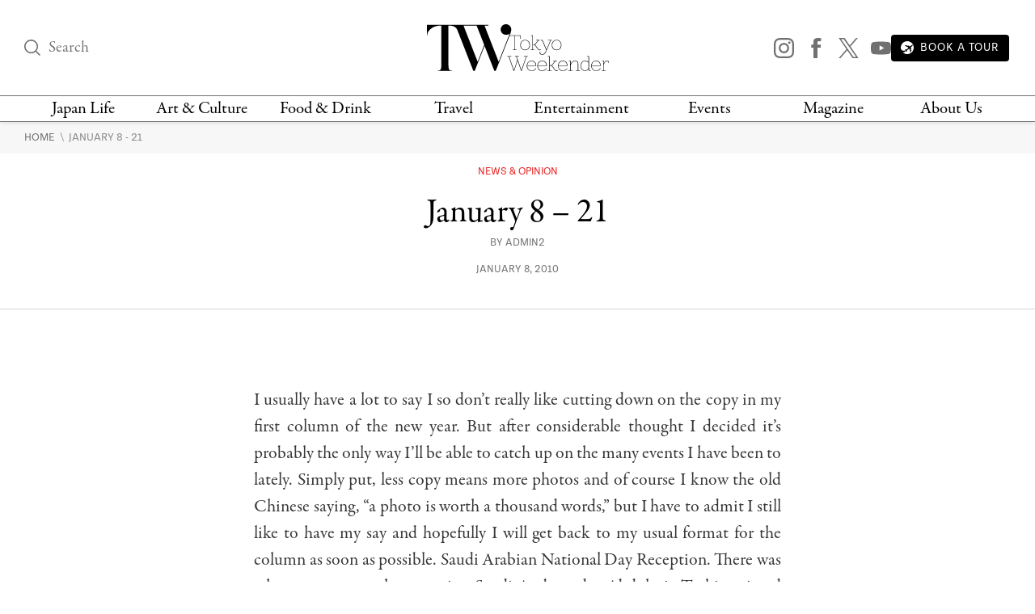

--- FILE ---
content_type: text/html; charset=UTF-8
request_url: https://www.tokyoweekender.com/japan-life/news-and-opinion/january-8-21/
body_size: 25254
content:

<!DOCTYPE html>
<html lang="en"
    <head>
        
        
    <link rel="preload" href="https://www.tokyoweekender.com/wp-content/themes/tw2023/assets/fonts/garamond-premier-pro-regular.woff2" as="font" type="font/woff2" crossorigin="anonymous">
    <link rel="preload" href="https://www.tokyoweekender.com/wp-content/themes/tw2023/assets/fonts/garamond-premier-pro-italic.woff2" as="font" type="font/woff2" crossorigin="anonymous">
    <link rel="preload" href="https://www.tokyoweekender.com/wp-content/themes/tw2023/assets/fonts/tenon-regular.woff2" as="font" type="font/woff2" crossorigin="anonymous">
    <link rel="preload" href="https://www.tokyoweekender.com/wp-content/themes/tw2023/assets/fonts/tenon-regular-italic.woff2" as="font" type="font/woff2" crossorigin="anonymous">

<style>
@font-face {font-family:"garamond-premier-pro";src:url("https://www.tokyoweekender.com/wp-content/themes/tw2023/assets/fonts/garamond-premier-pro-regular.woff2") format("woff2");font-display:swap;font-style:normal;font-weight:400;font-stretch:normal;}@font-face {font-family:"garamond-premier-pro";src:url("https://www.tokyoweekender.com/wp-content/themes/tw2023/assets/fonts/garamond-premier-pro-italic.woff2") format("woff2");font-display:swap;font-style:italic;font-weight:400;font-stretch:normal;}@font-face {font-family:"tenon";src:url("https://www.tokyoweekender.com/wp-content/themes/tw2023/assets/fonts/tenon-regular.woff2") format("woff2");font-display:swap;font-style:normal;font-weight:400;font-stretch:normal;}@font-face {font-family:"tenon";src:url("https://www.tokyoweekender.com/wp-content/themes/tw2023/assets/fonts/tenon-regular-italic.woff2") format("woff2");font-display:swap;font-style:italic;font-weight:400;font-stretch:normal;}</style>        <style>
.post-header figure{display:inline-block;margin:auto;width:1024px;max-width:100%}.post-header .post-author{line-height:1.15rem;display:inline-block}.post-header .post-dates>span{display:block}.post-header.special-post:after{display:block;font-family:tenon,Adjusted Arial Fallback,sans-serif;content:"SPONSORED POST";border-bottom:1px solid #D6D6D6;border-top:1px solid #D6D6D6}#post-categories,#post-categories a{color:#EB2323}#post-categories a:hover{color:#878787}#post-categories a+a:before{content:" - "}.post-header figure img{width:100%}.post-header h1{margin-top:1rem;font-size:42px; color: black;}.post-header .post-author,.post-header .post-info{font-size:13px}.post-header .post-subtitle{display:block;font-size:17px; color: #363636;}.post-header:not(.special-post){padding-bottom:1.725rem;margin-bottom:2.76rem;border-bottom:1px solid #D6D6D6}.post-header.special-post:after{padding:.9rem 0;font-size:14px;margin:1.725rem 0}a,body{color:#707070}aside,figure img,footer,header,hr:before,main,nav,summary{display:block}*{background-repeat:no-repeat;box-sizing:border-box;outline:0}html{font-family:sans-serif;-ms-text-size-adjust:100%;-webkit-text-size-adjust:100%}a{background-color:transparent;outline:0;text-decoration:none;transition:ease-out color .2s}a:active,a:hover{outline:0;color:#bdbdbd}strong{font-weight:700}small{font-size:80%}img{border:0}svg:not(:root){overflow:hidden}button,input,optgroup,select,textarea{color:inherit;font:inherit;margin:0}.h1,body,h1,h2,h3,h4,h5,h6{font-weight:400;font-style:normal}button{overflow:visible}button,select{text-transform:none}button,html input[type=button],input[type=reset],input[type=submit]{-webkit-appearance:button;cursor:pointer;outline:0}button[disabled],html input[disabled]{cursor:default}button::-moz-focus-inner,input::-moz-focus-inner{border:0;padding:0;outline:0}input{line-height:normal}input[type=checkbox],input[type=radio]{box-sizing:border-box;padding:0}input[type=number]::-webkit-inner-spin-button,input[type=number]::-webkit-outer-spin-button{height:auto}input[type=search]{-webkit-appearance:textfield;box-sizing:content-box}input[type=search]::-webkit-search-cancel-button,input[type=search]::-webkit-search-decoration{-webkit-appearance:none}textarea{overflow:auto}figure{margin:0}@font-face{font-family:"Adjusted Georgia Fallback";src:local(Georgia);size-adjust:88%;ascent-override:normal;descent-override:44%;line-gap-override:normal}@font-face{font-family:"Adjusted Arial Fallback";src:local(Arial);size-adjust:97%;ascent-override:105%;descent-override:16%;line-gap-override:normal}:after,:before{box-sizing:border-box}body,html{height:100%;-webkit-tap-highlight-color:transparent}html{font-size:15px;scroll-behavior:smooth}body{margin:0;font-family:garamond-premier-pro,Adjusted Georgia Fallback,Times New Roman,serif;line-height:1.5;background-color:#fff;overflow-x:hidden;-webkit-font-smoothing:antialiased}.h1,h1,h2,h3,h4,h5,h6{line-height:1.25}h1{margin:0;font-size:3.4rem}h2{font-size:2.2rem}h3{font-size:2rem}h4{font-size:1.8rem}h5{font-size:1.5rem}h6{font-size:1.3rem}a img,a svg{transition:ease-out opacity .2s}a:visited{color:#8a8a8a}a:visited img,a:visited svg{opacity:.95}a:active img,a:active svg,a:hover img,a:hover svg{opacity:.7}input:-webkit-autofill,input:-webkit-autofill:active,input:-webkit-autofill:focus,input:-webkit-autofill:hover{-webkit-box-shadow:0 0 0 30px #fff inset!important}input[type=text],input[type=email]{outline:0;width:100%;height:100%;padding:0;font-size:1rem;font-family:tenon,Adjusted Arial Fallback,sans-serif}input[type=text],input[type=submit],input[type=email]{border:none;background:0 0}.post-link .post-title{margin-top:0}.post-subtitle{font-family:tenon,Adjusted Arial Fallback,sans-serif; color: #363636;}.post-author,.post-info,.wp-caption-text,figcaption{font-family:tenon,Adjusted Arial Fallback,sans-serif;text-transform:uppercase}figure img{max-width:100%;height:auto}figure figcaption{text-align:left}.align-center{text-align:center}.align-left{text-align:left}.align-right{text-align:right}.ad-banner,hr{text-align:center}.black-background{color:#fff;background:#000}.black-background *{border-color:#fff!important}.black-background input::placeholder{color:#fff;opacity:1}.black-background input:-ms-input-placeholder,.black-background input::-ms-input-placeholder{color:#fff}.black-background a{color:#e6e6e6}.black-background a:hover{color:#fff}hr{box-sizing:content-box;border:none;height:1px}hr:before{content:"";width:4.5rem;height:1px;background-color:#B8A15C;margin:auto}main a{word-break:break-word}main .post-content a:not(.swipebox):not(.swiper-button-prev):not(.swiper-button-next),main .post-introduction a{text-decoration:underline;text-decoration-thickness:2px;text-decoration-color:#0250BB;text-underline-offset:3px; color: #0250BB;}.ad-banner{width:100%;padding-top:1rem;padding-bottom:1rem}.ad-banner img{margin:auto;max-width:100%;height:auto}.inline-arrow svg{height:.65rem;vertical-align:baseline}.container,.container-large,.container-medium,.container-thin{margin:auto;padding:0 2rem;position:relative}.container{max-width:1396px}.container-thin{max-width:495px}.container-medium{max-width:760px}.container-large{max-width:1060px}section+section{margin-top:4.025rem}main{padding-bottom:4.025rem}.wp-caption-text,figcaption{font-size:12px}.skip-ahead a{color: #363636 !important;}header #logo,header #logo .logo-minified{background-color:#fff;margin:auto}.header-content{display:flex;align-items:center;justify-content:space-between;padding-top:30px;padding-bottom:30px}.header-content>div:nth-child(1),.header-content>div:nth-child(3){width:24%}.header-content>div:nth-child(3){text-align:right}.mega-menu>div:not(:nth-child(7)),.top-nav nav>div,header #logo{text-align:center}.top-nav{border-top:1px solid #707070;border-bottom:1px solid #707070;height:33px}.top-nav nav{width:100%;display:flex;justify-content:space-between}.top-nav nav>div{padding:0 .2rem}.top-nav nav>div:nth-child(3),.top-nav nav>div:nth-child(4),.top-nav nav>div:nth-child(5),.top-nav nav>div:nth-child(6){width:13%}.top-nav nav>div:nth-child(1),.top-nav nav>div:nth-child(2),.top-nav nav>div:nth-child(7),.top-nav nav>div:nth-child(8){width:12%}.top-nav nav>div>a{display:inline-block; color: black;}@media (max-width:1070px){.top-nav nav>div>a{height:33px;display:flex;word-break:break-word;font-size:15px;line-height:13px;align-items:center;justify-content:center}}header{z-index:3;box-shadow:0 0 6px 0 rgba(0,0,0,.15);background:#fff;position:absolute;top:0;right:0;bottom:auto;left:0}header nav a{color:#707070;line-height:1.2}header #logo .logo-minified{display:none}header #logo .logo-horizontal{display:block;width:225px;height:58px;margin:auto}header .sns-icon-list{display:flex;justify-content:flex-end}header .sns-icon-list>a{margin-top:0}header .search-input-container{width:100%}header .search-input-container [type=submit]{opacity:0;transition:all .1s ease-in}header .search-input-container [name="s"]:focus+[type=submit]{opacity:1}header .search-input-container [name="s"],header .search-input-container [name="s"]::placeholder{font-family:garamond-premier-pro,Adjusted Georgia Fallback,Times New Roman,serif;font-size:1.3rem;line-height:1!important}main{padding-top:150px}.sticky-header header{position:fixed}.sticky-header header .header-content{padding-top:21px;padding-bottom:21px}.sticky-header header #logo .logo-horizontal{display:none}.sticky-header header #logo .logo-minified{display:block;width:101px;height:56px}.sticky-header header.fadein{-webkit-animation:headerFadeIn .2s;-o-animation:headerFadeIn .2s;animation:headerFadeIn .2s;opacity:1}.sticky-header header.fadeout{-webkit-animation:headerFadeOut .2s;-o-animation:headerFadeOut .2s;animation:headerFadeOut .2s;top:-137px;opacity:0}.nav-magazine-container{padding-left:1.15rem;display:flex;justify-content:flex-end}.nav-magazine-container .menus{flex-grow:2;padding-left:1rem;display:flex;flex-direction:column;justify-content:space-between}.nav-magazine-container .magazine-cover{display:none}@media (min-width:1300px){.nav-magazine-container{padding-left:0}.nav-magazine-container .magazine-cover{display:block}}.mega-menu-container{transform:translateY(-1.25rem);transition:all .25s}body:not(.is-menu-open) .mega-menu-container{height:0;overflow:hidden}.is-menu-open .mega-menu-container{-webkit-animation:overlayFadeIn .2s;-o-animation:overlayFadeIn .2s;animation:overlayFadeIn .2s;position:relative;opacity:1;transform:translateY(0)}.mega-menu{margin:1.8rem 0;display:flex;justify-content:space-between}@media (max-width:1200px){.mega-menu{margin:1rem 0}.mega-menu>div nav{padding:0 .25rem}.mega-menu>div nav a.child,.mega-menu>div nav.children a{font-size:13px;padding:.15rem 0;word-break:break-word}}.mega-menu>div:not(:nth-child(7)) nav{width:100%;padding:0 1rem}.mega-menu>div:nth-child(3),.mega-menu>div:nth-child(4),.mega-menu>div:nth-child(5),.mega-menu>div:nth-child(6){width:13%}.mega-menu>div:nth-child(1),.mega-menu>div:nth-child(2){width:12%}.mega-menu>div:nth-child(7){width:24%}.mega-menu>div:not(:nth-child(1)):before{content:"";display:block;width:1px;height:100%;background-color:#D6D6D6;position:absolute;top:auto;left:auto}@-webkit-keyframes headerFadeIn{from{top:-34.25px;opacity:0}to{top:0;opacity:1}}@keyframes headerFadeIn{from{top:-34.25px;opacity:0}to{top:0;opacity:1}}@-webkit-keyframes headerFadeOut{from{top:0;opacity:1}to{top:-34.25px;opacity:0}}@keyframes headerFadeOut{from{top:0;opacity:1}to{top:-34.25px;opacity:0}}.top-nav nav>div>a:hover{color: #EB2323;}.parents a,a.parent{font-family:garamond-premier-pro,Adjusted Georgia Fallback,Times New Roman,serif;font-size:21px;padding:.18rem 0}.children a,a.child{font-family:tenon,Adjusted Arial Fallback,sans-serif;text-transform:uppercase;font-size:15px;padding:.3rem 0; color: #363636;}nav a{display:block}nav a.menu-footer{text-indent:-99999px}.children a:hover{color: #EB2323;}.breadcrumbs{padding:.6rem 0;background-color:#F7F7F7}.breadcrumbs a{font-size:.9rem;font-family:tenon,Adjusted Arial Fallback,sans-serif;text-transform:uppercase}
@media screen and (max-width: 767px) {
    .breadcrumbs {
      padding: 60px 0 20px 0;
    }
  }</style>        <!-- Google Tag Manager -->
<script>(function(w,d,s,l,i){w[l]=w[l]||[];w[l].push({'gtm.start':
new Date().getTime(),event:'gtm.js'});var f=d.getElementsByTagName(s)[0],
j=d.createElement(s),dl=l!='dataLayer'?'&l='+l:'';j.async=true;j.src=
'https://www.googletagmanager.com/gtm.js?id='+i+dl;f.parentNode.insertBefore(j,f);
})(window,document,'script','dataLayer','GTM-T9KSQXR');</script>
<!-- End Google Tag Manager -->        <meta charset="UTF-8" />
        <meta http-equiv="X-UA-Compatible" content="IE=edge">
        <meta name="viewport" content="width=device-width, initial-scale=1.0">
        <link rel="pingback" href="https://www.tokyoweekender.com/xmlrpc.php" />
        <link rel="stylesheet" href="https://use.typekit.net/esg0bky.css">
        <link rel="icon" href="https://www.tokyoweekender.com/wp-content/themes/tw2023/assets/img/fav/fav.ico" sizes="any">
<link rel="icon" href="https://www.tokyoweekender.com/wp-content/themes/tw2023/assets/img/fav/fav.svg" type="image/svg+xml">
<link rel="apple-touch-icon" href="https://www.tokyoweekender.com/wp-content/themes/tw2023/assets/img/fav/apple-touch-icon.png">
<link rel="manifest" href="https://www.tokyoweekender.com/wp-content/themes/tw2023/assets/img/fav/site.webmanifest">        <script data-cfasync="false" data-no-defer="1" data-no-minify="1" data-no-optimize="1">var ewww_webp_supported=!1;function check_webp_feature(A,e){var w;e=void 0!==e?e:function(){},ewww_webp_supported?e(ewww_webp_supported):((w=new Image).onload=function(){ewww_webp_supported=0<w.width&&0<w.height,e&&e(ewww_webp_supported)},w.onerror=function(){e&&e(!1)},w.src="data:image/webp;base64,"+{alpha:"UklGRkoAAABXRUJQVlA4WAoAAAAQAAAAAAAAAAAAQUxQSAwAAAARBxAR/Q9ERP8DAABWUDggGAAAABQBAJ0BKgEAAQAAAP4AAA3AAP7mtQAAAA=="}[A])}check_webp_feature("alpha");</script><script data-cfasync="false" data-no-defer="1" data-no-minify="1" data-no-optimize="1">var Arrive=function(c,w){"use strict";if(c.MutationObserver&&"undefined"!=typeof HTMLElement){var r,a=0,u=(r=HTMLElement.prototype.matches||HTMLElement.prototype.webkitMatchesSelector||HTMLElement.prototype.mozMatchesSelector||HTMLElement.prototype.msMatchesSelector,{matchesSelector:function(e,t){return e instanceof HTMLElement&&r.call(e,t)},addMethod:function(e,t,r){var a=e[t];e[t]=function(){return r.length==arguments.length?r.apply(this,arguments):"function"==typeof a?a.apply(this,arguments):void 0}},callCallbacks:function(e,t){t&&t.options.onceOnly&&1==t.firedElems.length&&(e=[e[0]]);for(var r,a=0;r=e[a];a++)r&&r.callback&&r.callback.call(r.elem,r.elem);t&&t.options.onceOnly&&1==t.firedElems.length&&t.me.unbindEventWithSelectorAndCallback.call(t.target,t.selector,t.callback)},checkChildNodesRecursively:function(e,t,r,a){for(var i,n=0;i=e[n];n++)r(i,t,a)&&a.push({callback:t.callback,elem:i}),0<i.childNodes.length&&u.checkChildNodesRecursively(i.childNodes,t,r,a)},mergeArrays:function(e,t){var r,a={};for(r in e)e.hasOwnProperty(r)&&(a[r]=e[r]);for(r in t)t.hasOwnProperty(r)&&(a[r]=t[r]);return a},toElementsArray:function(e){return e=void 0!==e&&("number"!=typeof e.length||e===c)?[e]:e}}),e=(l.prototype.addEvent=function(e,t,r,a){a={target:e,selector:t,options:r,callback:a,firedElems:[]};return this._beforeAdding&&this._beforeAdding(a),this._eventsBucket.push(a),a},l.prototype.removeEvent=function(e){for(var t,r=this._eventsBucket.length-1;t=this._eventsBucket[r];r--)e(t)&&(this._beforeRemoving&&this._beforeRemoving(t),(t=this._eventsBucket.splice(r,1))&&t.length&&(t[0].callback=null))},l.prototype.beforeAdding=function(e){this._beforeAdding=e},l.prototype.beforeRemoving=function(e){this._beforeRemoving=e},l),t=function(i,n){var o=new e,l=this,s={fireOnAttributesModification:!1};return o.beforeAdding(function(t){var e=t.target;e!==c.document&&e!==c||(e=document.getElementsByTagName("html")[0]);var r=new MutationObserver(function(e){n.call(this,e,t)}),a=i(t.options);r.observe(e,a),t.observer=r,t.me=l}),o.beforeRemoving(function(e){e.observer.disconnect()}),this.bindEvent=function(e,t,r){t=u.mergeArrays(s,t);for(var a=u.toElementsArray(this),i=0;i<a.length;i++)o.addEvent(a[i],e,t,r)},this.unbindEvent=function(){var r=u.toElementsArray(this);o.removeEvent(function(e){for(var t=0;t<r.length;t++)if(this===w||e.target===r[t])return!0;return!1})},this.unbindEventWithSelectorOrCallback=function(r){var a=u.toElementsArray(this),i=r,e="function"==typeof r?function(e){for(var t=0;t<a.length;t++)if((this===w||e.target===a[t])&&e.callback===i)return!0;return!1}:function(e){for(var t=0;t<a.length;t++)if((this===w||e.target===a[t])&&e.selector===r)return!0;return!1};o.removeEvent(e)},this.unbindEventWithSelectorAndCallback=function(r,a){var i=u.toElementsArray(this);o.removeEvent(function(e){for(var t=0;t<i.length;t++)if((this===w||e.target===i[t])&&e.selector===r&&e.callback===a)return!0;return!1})},this},i=new function(){var s={fireOnAttributesModification:!1,onceOnly:!1,existing:!1};function n(e,t,r){return!(!u.matchesSelector(e,t.selector)||(e._id===w&&(e._id=a++),-1!=t.firedElems.indexOf(e._id)))&&(t.firedElems.push(e._id),!0)}var c=(i=new t(function(e){var t={attributes:!1,childList:!0,subtree:!0};return e.fireOnAttributesModification&&(t.attributes=!0),t},function(e,i){e.forEach(function(e){var t=e.addedNodes,r=e.target,a=[];null!==t&&0<t.length?u.checkChildNodesRecursively(t,i,n,a):"attributes"===e.type&&n(r,i)&&a.push({callback:i.callback,elem:r}),u.callCallbacks(a,i)})})).bindEvent;return i.bindEvent=function(e,t,r){t=void 0===r?(r=t,s):u.mergeArrays(s,t);var a=u.toElementsArray(this);if(t.existing){for(var i=[],n=0;n<a.length;n++)for(var o=a[n].querySelectorAll(e),l=0;l<o.length;l++)i.push({callback:r,elem:o[l]});if(t.onceOnly&&i.length)return r.call(i[0].elem,i[0].elem);setTimeout(u.callCallbacks,1,i)}c.call(this,e,t,r)},i},o=new function(){var a={};function i(e,t){return u.matchesSelector(e,t.selector)}var n=(o=new t(function(){return{childList:!0,subtree:!0}},function(e,r){e.forEach(function(e){var t=e.removedNodes,e=[];null!==t&&0<t.length&&u.checkChildNodesRecursively(t,r,i,e),u.callCallbacks(e,r)})})).bindEvent;return o.bindEvent=function(e,t,r){t=void 0===r?(r=t,a):u.mergeArrays(a,t),n.call(this,e,t,r)},o};d(HTMLElement.prototype),d(NodeList.prototype),d(HTMLCollection.prototype),d(HTMLDocument.prototype),d(Window.prototype);var n={};return s(i,n,"unbindAllArrive"),s(o,n,"unbindAllLeave"),n}function l(){this._eventsBucket=[],this._beforeAdding=null,this._beforeRemoving=null}function s(e,t,r){u.addMethod(t,r,e.unbindEvent),u.addMethod(t,r,e.unbindEventWithSelectorOrCallback),u.addMethod(t,r,e.unbindEventWithSelectorAndCallback)}function d(e){e.arrive=i.bindEvent,s(i,e,"unbindArrive"),e.leave=o.bindEvent,s(o,e,"unbindLeave")}}(window,void 0),ewww_webp_supported=!1;function check_webp_feature(e,t){var r;ewww_webp_supported?t(ewww_webp_supported):((r=new Image).onload=function(){ewww_webp_supported=0<r.width&&0<r.height,t(ewww_webp_supported)},r.onerror=function(){t(!1)},r.src="data:image/webp;base64,"+{alpha:"UklGRkoAAABXRUJQVlA4WAoAAAAQAAAAAAAAAAAAQUxQSAwAAAARBxAR/Q9ERP8DAABWUDggGAAAABQBAJ0BKgEAAQAAAP4AAA3AAP7mtQAAAA==",animation:"UklGRlIAAABXRUJQVlA4WAoAAAASAAAAAAAAAAAAQU5JTQYAAAD/////AABBTk1GJgAAAAAAAAAAAAAAAAAAAGQAAABWUDhMDQAAAC8AAAAQBxAREYiI/gcA"}[e])}function ewwwLoadImages(e){if(e){for(var t=document.querySelectorAll(".batch-image img, .image-wrapper a, .ngg-pro-masonry-item a, .ngg-galleria-offscreen-seo-wrapper a"),r=0,a=t.length;r<a;r++)ewwwAttr(t[r],"data-src",t[r].getAttribute("data-webp")),ewwwAttr(t[r],"data-thumbnail",t[r].getAttribute("data-webp-thumbnail"));for(var i=document.querySelectorAll("div.woocommerce-product-gallery__image"),r=0,a=i.length;r<a;r++)ewwwAttr(i[r],"data-thumb",i[r].getAttribute("data-webp-thumb"))}for(var n=document.querySelectorAll("video"),r=0,a=n.length;r<a;r++)ewwwAttr(n[r],"poster",e?n[r].getAttribute("data-poster-webp"):n[r].getAttribute("data-poster-image"));for(var o,l=document.querySelectorAll("img.ewww_webp_lazy_load"),r=0,a=l.length;r<a;r++)e&&(ewwwAttr(l[r],"data-lazy-srcset",l[r].getAttribute("data-lazy-srcset-webp")),ewwwAttr(l[r],"data-srcset",l[r].getAttribute("data-srcset-webp")),ewwwAttr(l[r],"data-lazy-src",l[r].getAttribute("data-lazy-src-webp")),ewwwAttr(l[r],"data-src",l[r].getAttribute("data-src-webp")),ewwwAttr(l[r],"data-orig-file",l[r].getAttribute("data-webp-orig-file")),ewwwAttr(l[r],"data-medium-file",l[r].getAttribute("data-webp-medium-file")),ewwwAttr(l[r],"data-large-file",l[r].getAttribute("data-webp-large-file")),null!=(o=l[r].getAttribute("srcset"))&&!1!==o&&o.includes("R0lGOD")&&ewwwAttr(l[r],"src",l[r].getAttribute("data-lazy-src-webp"))),l[r].className=l[r].className.replace(/\bewww_webp_lazy_load\b/,"");for(var s=document.querySelectorAll(".ewww_webp"),r=0,a=s.length;r<a;r++)e?(ewwwAttr(s[r],"srcset",s[r].getAttribute("data-srcset-webp")),ewwwAttr(s[r],"src",s[r].getAttribute("data-src-webp")),ewwwAttr(s[r],"data-orig-file",s[r].getAttribute("data-webp-orig-file")),ewwwAttr(s[r],"data-medium-file",s[r].getAttribute("data-webp-medium-file")),ewwwAttr(s[r],"data-large-file",s[r].getAttribute("data-webp-large-file")),ewwwAttr(s[r],"data-large_image",s[r].getAttribute("data-webp-large_image")),ewwwAttr(s[r],"data-src",s[r].getAttribute("data-webp-src"))):(ewwwAttr(s[r],"srcset",s[r].getAttribute("data-srcset-img")),ewwwAttr(s[r],"src",s[r].getAttribute("data-src-img"))),s[r].className=s[r].className.replace(/\bewww_webp\b/,"ewww_webp_loaded");window.jQuery&&jQuery.fn.isotope&&jQuery.fn.imagesLoaded&&(jQuery(".fusion-posts-container-infinite").imagesLoaded(function(){jQuery(".fusion-posts-container-infinite").hasClass("isotope")&&jQuery(".fusion-posts-container-infinite").isotope()}),jQuery(".fusion-portfolio:not(.fusion-recent-works) .fusion-portfolio-wrapper").imagesLoaded(function(){jQuery(".fusion-portfolio:not(.fusion-recent-works) .fusion-portfolio-wrapper").isotope()}))}function ewwwWebPInit(e){ewwwLoadImages(e),ewwwNggLoadGalleries(e),document.arrive(".ewww_webp",function(){ewwwLoadImages(e)}),document.arrive(".ewww_webp_lazy_load",function(){ewwwLoadImages(e)}),document.arrive("videos",function(){ewwwLoadImages(e)}),"loading"==document.readyState?document.addEventListener("DOMContentLoaded",ewwwJSONParserInit):("undefined"!=typeof galleries&&ewwwNggParseGalleries(e),ewwwWooParseVariations(e))}function ewwwAttr(e,t,r){null!=r&&!1!==r&&e.setAttribute(t,r)}function ewwwJSONParserInit(){"undefined"!=typeof galleries&&check_webp_feature("alpha",ewwwNggParseGalleries),check_webp_feature("alpha",ewwwWooParseVariations)}function ewwwWooParseVariations(e){if(e)for(var t=document.querySelectorAll("form.variations_form"),r=0,a=t.length;r<a;r++){var i=t[r].getAttribute("data-product_variations"),n=!1;try{for(var o in i=JSON.parse(i))void 0!==i[o]&&void 0!==i[o].image&&(void 0!==i[o].image.src_webp&&(i[o].image.src=i[o].image.src_webp,n=!0),void 0!==i[o].image.srcset_webp&&(i[o].image.srcset=i[o].image.srcset_webp,n=!0),void 0!==i[o].image.full_src_webp&&(i[o].image.full_src=i[o].image.full_src_webp,n=!0),void 0!==i[o].image.gallery_thumbnail_src_webp&&(i[o].image.gallery_thumbnail_src=i[o].image.gallery_thumbnail_src_webp,n=!0),void 0!==i[o].image.thumb_src_webp&&(i[o].image.thumb_src=i[o].image.thumb_src_webp,n=!0));n&&ewwwAttr(t[r],"data-product_variations",JSON.stringify(i))}catch(e){}}}function ewwwNggParseGalleries(e){if(e)for(var t in galleries){var r=galleries[t];galleries[t].images_list=ewwwNggParseImageList(r.images_list)}}function ewwwNggLoadGalleries(e){e&&document.addEventListener("ngg.galleria.themeadded",function(e,t){window.ngg_galleria._create_backup=window.ngg_galleria.create,window.ngg_galleria.create=function(e,t){var r=$(e).data("id");return galleries["gallery_"+r].images_list=ewwwNggParseImageList(galleries["gallery_"+r].images_list),window.ngg_galleria._create_backup(e,t)}})}function ewwwNggParseImageList(e){for(var t in e){var r=e[t];if(void 0!==r["image-webp"]&&(e[t].image=r["image-webp"],delete e[t]["image-webp"]),void 0!==r["thumb-webp"]&&(e[t].thumb=r["thumb-webp"],delete e[t]["thumb-webp"]),void 0!==r.full_image_webp&&(e[t].full_image=r.full_image_webp,delete e[t].full_image_webp),void 0!==r.srcsets)for(var a in r.srcsets)nggSrcset=r.srcsets[a],void 0!==r.srcsets[a+"-webp"]&&(e[t].srcsets[a]=r.srcsets[a+"-webp"],delete e[t].srcsets[a+"-webp"]);if(void 0!==r.full_srcsets)for(var i in r.full_srcsets)nggFSrcset=r.full_srcsets[i],void 0!==r.full_srcsets[i+"-webp"]&&(e[t].full_srcsets[i]=r.full_srcsets[i+"-webp"],delete e[t].full_srcsets[i+"-webp"])}return e}check_webp_feature("alpha",ewwwWebPInit);</script><meta name='robots' content='index, follow, max-image-preview:large, max-snippet:-1, max-video-preview:-1' />

	<!-- This site is optimized with the Yoast SEO plugin v23.5 - https://yoast.com/wordpress/plugins/seo/ -->
	<title>January 8 - 21</title>
	<meta name="description" content="I usually have a lot to say I so don’t really like cutting down on the copy in my first column of the new year. But after considerable thought I decided" />
	<link rel="canonical" href="https://www.tokyoweekender.com/japan-life/news-and-opinion/january-8-21/" />
	<meta property="og:locale" content="en_US" />
	<meta property="og:type" content="article" />
	<meta property="og:title" content="January 8 - 21" />
	<meta property="og:description" content="I usually have a lot to say I so don’t really like cutting down on the copy in my first column of the new year. But after considerable thought I decided" />
	<meta property="og:url" content="https://www.tokyoweekender.com/japan-life/news-and-opinion/january-8-21/" />
	<meta property="og:site_name" content="Tokyo Weekender" />
	<meta property="article:publisher" content="https://www.facebook.com/tokyo.weekender/" />
	<meta property="article:published_time" content="2010-01-08T00:00:54+00:00" />
	<meta property="article:modified_time" content="2009-12-24T07:53:38+00:00" />
	<meta property="og:image" content="https://www.tokyoweekender.com/wp-content/uploads/2009/12/16.jpg" />
	<meta name="author" content="admin2" />
	<meta name="twitter:card" content="summary_large_image" />
	<meta name="twitter:creator" content="@Tokyo_Weekender" />
	<meta name="twitter:site" content="@Tokyo_Weekender" />
	<meta name="twitter:label1" content="Written by" />
	<meta name="twitter:data1" content="admin2" />
	<meta name="twitter:label2" content="Est. reading time" />
	<meta name="twitter:data2" content="7 minutes" />
	<script type="application/ld+json" class="yoast-schema-graph">{"@context":"https://schema.org","@graph":[{"@type":"WebPage","@id":"https://www.tokyoweekender.com/japan-life/news-and-opinion/january-8-21/","url":"https://www.tokyoweekender.com/japan-life/news-and-opinion/january-8-21/","name":"January 8 - 21","isPartOf":{"@id":"https://www.tokyoweekender.com/#website"},"datePublished":"2010-01-08T00:00:54+00:00","dateModified":"2009-12-24T07:53:38+00:00","author":{"@id":"https://www.tokyoweekender.com/#/schema/person/556553305f15ee8c1a04ab4a9776846d"},"description":"I usually have a lot to say I so don’t really like cutting down on the copy in my first column of the new year. But after considerable thought I decided","breadcrumb":{"@id":"https://www.tokyoweekender.com/japan-life/news-and-opinion/january-8-21/#breadcrumb"},"inLanguage":"en-US","potentialAction":[{"@type":"ReadAction","target":["https://www.tokyoweekender.com/japan-life/news-and-opinion/january-8-21/"]}]},{"@type":"BreadcrumbList","@id":"https://www.tokyoweekender.com/japan-life/news-and-opinion/january-8-21/#breadcrumb","itemListElement":[{"@type":"ListItem","position":1,"name":"Home","item":"https://www.tokyoweekender.com/"},{"@type":"ListItem","position":2,"name":"Latest","item":"https://www.tokyoweekender.com/latest/"},{"@type":"ListItem","position":3,"name":"January 8 &#8211; 21"}]},{"@type":"WebSite","@id":"https://www.tokyoweekender.com/#website","url":"https://www.tokyoweekender.com/","name":"Tokyo Weekender","description":"Japan&#039;s Premier English Magazine","potentialAction":[{"@type":"SearchAction","target":{"@type":"EntryPoint","urlTemplate":"https://www.tokyoweekender.com/?s={search_term_string}"},"query-input":{"@type":"PropertyValueSpecification","valueRequired":true,"valueName":"search_term_string"}}],"inLanguage":"en-US"},{"@type":"Person","@id":"https://www.tokyoweekender.com/#/schema/person/556553305f15ee8c1a04ab4a9776846d","name":"admin2","image":{"@type":"ImageObject","inLanguage":"en-US","@id":"https://www.tokyoweekender.com/#/schema/person/image/","url":"https://secure.gravatar.com/avatar/ad516503a11cd5ca435acc9bb6523536?s=96","contentUrl":"https://secure.gravatar.com/avatar/ad516503a11cd5ca435acc9bb6523536?s=96","caption":"admin2"},"url":"https://www.tokyoweekender.com/author/admin2/"}]}</script>
	<!-- / Yoast SEO plugin. -->


<link rel='dns-prefetch' href='//code.jquery.com' />
<link rel='dns-prefetch' href='//www.tokyoweekender.com' />
<link rel='dns-prefetch' href='//scripts.mediavine.com' />
<link rel="alternate" type="application/rss+xml" title="Tokyo Weekender &raquo; Feed" href="https://www.tokyoweekender.com/feed/" />
<link rel="alternate" type="application/rss+xml" title="Tokyo Weekender &raquo; Comments Feed" href="https://www.tokyoweekender.com/comments/feed/" />
<script type="text/javascript" async="async" data-noptimize="1" data-cfasync="false" src="https://scripts.mediavine.com/tags/tokyo-weekender.js?ver=6.6.2" id="mv-script-wrapper-js"></script>
<link rel="EditURI" type="application/rsd+xml" title="RSD" href="https://www.tokyoweekender.com/xmlrpc.php?rsd" />
<meta name="generator" content="WordPress 6.6.2" />
<link rel='shortlink' href='https://www.tokyoweekender.com/?p=10635' />

<!-- This site is using AdRotate v5.13.6.1 to display their advertisements - https://ajdg.solutions/ -->
<!-- AdRotate CSS -->
<style type="text/css" media="screen">
	.g { margin:0px; padding:0px; overflow:hidden; line-height:1; zoom:1; }
	.g img { height:auto; }
	.g-col { position:relative; float:left; }
	.g-col:first-child { margin-left: 0; }
	.g-col:last-child { margin-right: 0; }
	.g-3 { margin:1px 1px 1px 1px; }
	.g-9 { margin:1px 1px 1px 1px; }
	.g-10 { margin:1px 1px 1px 1px; }
	.g-12 { margin:1px 1px 1px 1px; }
	.g-13 { margin:1px 1px 1px 1px; }
	.g-14 { margin:1px 1px 1px 1px; }
	.g-15 { margin:1px 1px 1px 1px; }
	.g-16 { margin:1px 1px 1px 1px; }
	.g-17 { margin:1px 1px 1px 1px; }
	.g-18 { margin:1px 1px 1px 1px; }
	.g-19 { margin:1px 1px 1px 1px; }
	.g-20 { margin:1px 1px 1px 1px; }
	.g-21 { margin:1px 1px 1px 1px; }
	.g-22 { margin:1px 1px 1px 1px; }
	.g-23 { margin:1px 1px 1px 1px; }
	.g-24 { margin:1px 1px 1px 1px; }
	.g-25 { margin:1px 1px 1px 1px; }
	.g-28 { margin:1px 1px 1px 1px; }
	.g-29 { margin:1px 1px 1px 1px; }
	.g-30 { margin:1px 1px 1px 1px; }
	.g-31 { margin:1px 1px 1px 1px; }
	.g-32 { margin:1px 1px 1px 1px; }
	.g-33 { margin:1px 1px 1px 1px; }
	.g-34 { margin:1px 1px 1px 1px; }
	.g-35 { margin:1px 1px 1px 1px; }
	.g-36 { margin:1px 1px 1px 1px; }
	.g-37 { margin:1px 1px 1px 1px; }
	.g-38 { margin:1px 1px 1px 1px; }
	.g-39 { margin:1px 1px 1px 1px; }
	.g-40 { margin:1px 1px 1px 1px; }
	.g-41 { margin:1px 1px 1px 1px; }
	.g-42 { margin:1px 1px 1px 1px; }
	.g-43 { margin:1px 1px 1px 1px; }
	.g-44 { margin:1px 1px 1px 1px; }
	.g-45 { margin:1px 1px 1px 1px; }
	.g-46 { margin:1px 1px 1px 1px; }
	.g-47 { margin:1px 1px 1px 1px; }
	.g-48 { margin:1px 1px 1px 1px; }
	.g-49 { margin:1px 1px 1px 1px; }
	.g-50 { margin:1px 1px 1px 1px; }
	.g-51 { margin:1px 1px 1px 1px; }
	.g-52 { margin:1px 1px 1px 1px; }
	.g-53 { margin:1px 1px 1px 1px; }
	.g-54 { margin:1px 1px 1px 1px; }
	.g-55 { margin:1px 1px 1px 1px; }
	.g-56 { margin:1px 1px 1px 1px; }
	.g-57 { margin:1px 1px 1px 1px; }
	.g-58 { margin:1px 1px 1px 1px; }
	.g-59 { margin:1px 1px 1px 1px; }
	.g-60 { margin:1px 1px 1px 1px; }
	.g-61 { margin:1px 1px 1px 1px; }
	.g-62 { margin:1px 1px 1px 1px; }
	.g-63 { margin:1px 1px 1px 1px; }
	.g-64 { margin:1px 1px 1px 1px; }
	.g-65 { margin:1px 1px 1px 1px; }
	.g-66 { margin:1px 1px 1px 1px; }
	.g-67 { margin:1px 1px 1px 1px; }
	.g-68 { margin:1px 1px 1px 1px; }
	.g-73 { margin:0px;  width:100%; max-width:1396px; height:auto; }
	.g-74 { margin:0px;  width:100%; max-width:728px; height:auto; }
	.g-75 { margin:0px;  width:100%; max-width:1396px; height:auto; }
	.g-76 { margin:0px;  width:100%; max-width:728px; height:auto; }
	@media only screen and (max-width: 480px) {
		.g-col, .g-dyn, .g-single { width:100%; margin-left:0; margin-right:0; }
	}
</style>
<!-- /AdRotate CSS -->

<link rel="icon" href="https://www.tokyoweekender.com/wp-content/uploads/2018/04/cropped-TW_red_512-1-512x502.png" sizes="32x32" />
<link rel="icon" href="https://www.tokyoweekender.com/wp-content/uploads/2018/04/cropped-TW_red_512-1.png" sizes="192x192" />
<link rel="apple-touch-icon" href="https://www.tokyoweekender.com/wp-content/uploads/2018/04/cropped-TW_red_512-1.png" />
<meta name="msapplication-TileImage" content="https://www.tokyoweekender.com/wp-content/uploads/2018/04/cropped-TW_red_512-1.png" />
		<style type="text/css" id="wp-custom-css">
			.aligncenter {
text-align:center;
}

.business-image {
	  max-width: 60% !important;
    height: auto;
    max-height: 500px;
    object-fit: cover;
    border-radius: 0;
}

@media (max-width: 768px) { 
  .business-image {
    max-width: 100% !important;
  }
}

.ad-banner {
    width: 100%;
    padding-top: 0rem;
    padding-bottom: 0rem;
}

.label-right .checkbox-wrap .nf-field-element {
    width: 20px;
    vertical-align: baseline;
}

figure figcaption {
    text-align: left;
    margin-top: 8px;
}


#magazine-top-stories > div:nth-child(2) {
    display: grid
;
    grid-template-columns: repeat(2, 1fr);
    grid-template-rows: repeat(3, 1fr);
    width: 100%;
    height: 970px;
}

.flipbook-link .flipbook-thumb {
    position: absolute;
    top: 0;
    right: 0;
    bottom: 0;
    left: 0;
    opacity: 0%;
}

.post-link.vertical-tall img {
	object-fit:;
}

.post-link.vertical-tall img[src*="TIARA_FETICO03"] {
  object-fit: cover !important;
  object-position: left !important;
}

.post-link.vertical-tall img[src*="PHOTO-2025-09-01-10-51-41-1-768x543"] {
  object-fit: cover !important;
  object-position: left !important;
}

PHOTO-2025-09-01-10-51-41-1-768x543

.post-link.vertical-tall img[src*="DEMOB"] {
  object-fit: cover !important;
  object-position: -60px !important;
}

.post-link.vertical-tall img[src*="Kurumi_01"] {
  object-fit: cover !important;
  object-position: right !important;
}

.grecaptcha-badge {
display: none}
		</style>
		    </head>

    <body class="post-template-default single single-post postid-10635 single-format-standard">
<script data-cfasync="false" data-no-defer="1" data-no-minify="1" data-no-optimize="1">if(typeof ewww_webp_supported==="undefined"){var ewww_webp_supported=!1}if(ewww_webp_supported){document.body.classList.add("webp-support")}</script>
        <!-- Google Tag Manager (noscript) -->
<noscript><iframe src="https://www.googletagmanager.com/ns.html?id=GTM-T9KSQXR"
height="0" width="0" style="display:none;visibility:hidden"></iframe></noscript>
<!-- End Google Tag Manager (noscript) -->        
<header>
        
    <div class="container header-content">
        <div>
            
<form class="search-form" method="get" action="https://www.tokyoweekender.com">
    <div class="search-input-container">
        <span id="search-icon">
            <svg xmlns="http://www.w3.org/2000/svg" viewBox="0 0 18.56 18.56" width="20" height="20">
    <path d="m18.56 17.5-4.54-4.54a7.912 7.912 0 0 0 1.82-5.04C15.84 3.55 12.29 0 7.92 0S0 3.55 0 7.92s3.55 7.92 7.92 7.92c1.91 0 3.67-.68 5.04-1.82l4.54 4.54 1.06-1.06ZM1.5 7.92c0-3.54 2.88-6.42 6.42-6.42s6.42 2.88 6.42 6.42-2.88 6.42-6.42 6.42S1.5 11.46 1.5 7.92Z" style="fill:#707070"/>
</svg>        </span>
        <input name="s" type="text" value="" placeholder="Search" />
        <input type="submit" value="" />
    </div>
</form>        </div>
        <div>
            <a href="https://www.tokyoweekender.com" id="logo">
                <div class="logo-center">
                    <svg class="logo-horizontal" xmlns="http://www.w3.org/2000/svg" xml:space="preserve" viewBox="0 0 284.417 73.331" height="58" width="225" alt="Tokyo Weekender - Stories about life and travel in Japan">
  <path d="m127.38 22.479 1.622-4.132c.307-.215.774-.261 1.466-.261h6.31v21.246c0 .227 0 .607-2.032.607h-.82v.664h6.444v-.664h-.745c-2.033 0-2.033-.38-2.033-.607V18.086h6.236c1.377 0 1.738.328 1.837 1.671l.195 3.024.677-.083-.328-5.005c-.005-.217-.19-.347-.37-.347h-16.444l.342-.87c.411-1.03.754-2.024 1.03-2.986.273-.824.514-1.715.72-2.678.206-.96.309-1.818.309-2.574 0-2.333-.79-4.29-2.368-5.87C127.848.79 125.89 0 123.558 0c-2.334 0-4.29.79-5.87 2.369-1.58 1.58-2.368 3.534-2.368 5.867 0 2.335.789 4.291 2.369 5.87 1.578 1.58 3.535 2.369 5.869 2.369.755 0 1.475-.068 2.163-.207a11.975 11.975 0 0 0 1.853-.514 18.017 18.017 0 0 0 1.647-.824l-2.76 7.069-.01.024-14.323 36.671L89.988 2.06h6.179V1.03H0v16.448h.465c0-3.092.849-5.606 3.628-8.454A24.147 24.147 0 0 1 9.35 4.86c2.894-1.483 7.137-2.795 13.103-2.8v59.737c0 7.977-.34 10.756-5.482 10.756h-.29v.56h22.7v-.56h-.34c-5.142 0-5.433-2.78-5.433-10.756V2.06h2.012c3.28.165 9.643 1.229 11.843 6.85l25.122 64.201h2.06l15.446-39.13 15.344 39.13h2.06l19.884-50.632zM79.278 58.694 57.139 2.06h20.492l11.945 30.377L79.28 58.694zm81.757-26.106c0-4.688-3.182-8.091-7.566-8.091-4.385 0-7.567 3.403-7.567 8.09 0 4.688 3.182 8.09 7.567 8.09 4.384 0 7.566-3.402 7.566-8.09zm-7.566 7.351c-3.913 0-6.753-3.092-6.753-7.351s2.84-7.352 6.753-7.352c3.912 0 6.752 3.092 6.752 7.352s-2.84 7.351-6.752 7.351zm9.13-21.899h.895c1.253 0 1.355.24 1.355.53v20.764c0 .226 0 .605-2.03.605h-.82v.664h6.437v-.664h-.745c-2.029 0-2.029-.379-2.029-.605v-6.827h2.285c.23 0 .621.251.771.456l4.393 5.591c1.167 1.495 1.835 2.274 3.08 2.274.713 0 1.302-.376 1.577-.591a.512.512 0 0 0 .233-.424.505.505 0 0 0-.504-.504.622.622 0 0 0-.346.123c-.43.342-.67.491-1.153.491-.546 0-1.233-.56-2.226-1.818l-4.69-5.967 4.6-5.832c.84-1.07 2.19-1.07 2.916-1.07h.22v-.665h-6.152v.665h1.764c.82 0 .932.156.933.156 0 .022-.013.149-.267.463l-4.3 5.439c-.176.215-.595.475-.849.475h-2.284V17.326l-2.17.05h-.894v.664z"/>
  <path d="M177.424 44.012a.577.577 0 0 0-.36-.525c-.106-.055-.194-.055-.264-.055a.547.547 0 0 0-.518.361c-.12.29-.181.576-.181.848 0 1.88 1.745 3.144 4.342 3.144 3.357 0 5.223-3.357 6.605-6.64l6.284-14.938c.279-.708.744-.97 1.715-.97h.384v-.666h-6.407v.665h1.72c1.346 0 2.029.05 2.029.32 0 .089-.05.217-.119.395l-5.62 13.296-.045.104-.042.097a9.795 9.795 0 0 1-.056-.13l-5.165-12.451c-.693-1.686-1.033-2.37-2.497-2.37-1.024 0-1.24.348-1.24.64 0 .306.199.503.505.503a.42.42 0 0 0 .174-.04 1.95 1.95 0 0 1 .635-.109c.846 0 1.028.111 1.656 1.634l5.277 12.77c.101.254.21.606.216.77l-.095.204c-1.819 4.33-3.583 6.176-5.899 6.176-1.931 0-3.228-.863-3.228-2.148 0-.2.047-.407.153-.664a.744.744 0 0 0 .041-.221zm25.307-19.515c-4.384 0-7.566 3.403-7.566 8.09 0 4.688 3.182 8.09 7.566 8.09s7.566-3.402 7.566-8.09c0-4.687-3.182-8.09-7.566-8.09zm6.752 8.09c0 4.26-2.84 7.352-6.752 7.352s-6.751-3.092-6.751-7.351 2.84-7.352 6.751-7.352c3.912 0 6.752 3.092 6.752 7.352zm-51.762 17.956v-.665h-6.345v.665h1.6c1.375 0 1.833.046 1.833.32 0 .052-.014.152-.078.333l-6.943 20.422a1.449 1.449 0 0 1-.11.264 1.293 1.293 0 0 1-.118-.28l-6.942-20.41a1.035 1.035 0 0 1-.078-.344c0-.28.495-.305 1.805-.305h1.63v-.665h-6.423v.665h.22c1.297 0 1.863.24 2.085.885l1.52 4.458-5.342 15.732a1.485 1.485 0 0 1-.11.264 1.304 1.304 0 0 1-.118-.28l-6.944-20.41a1.045 1.045 0 0 1-.076-.344c0-.28.494-.305 1.804-.305h1.629v-.665h-6.421v.665h.22c1.297 0 1.862.24 2.085.885l7.381 21.722h.795l5.48-16.118 5.48 16.118h.795l7.38-21.72c.224-.647.79-.887 2.087-.887h.22zm5.87 6.457c-4.246 0-7.428 3.267-7.566 7.775v.316c0 4.688 3.119 8.09 7.416 8.09 4.093 0 6.089-2.025 7.043-3.725l.107-.191-.651-.367-.108.192c-1.237 2.193-3.447 3.352-6.39 3.352-3.868 0-6.575-2.99-6.603-7.283h13.648c.182 0 .37-.138.37-.369 0-4.587-2.988-7.79-7.266-7.79zm-6.724 7.422c.26-3.947 2.998-6.683 6.724-6.683 3.31 0 5.73 2.096 6.322 5.48.027.12.04.255.04.402 0 .365-.078.8-.455.8h-12.631zM180.212 57c-4.246 0-7.428 3.267-7.566 7.775v.316c0 4.688 3.118 8.09 7.416 8.09 4.093 0 6.09-2.025 7.043-3.725l.108-.191-.653-.366-.108.19c-1.236 2.194-3.445 3.353-6.39 3.353-3.868 0-6.575-2.99-6.603-7.283h13.649c.182 0 .37-.138.37-.369 0-4.587-2.989-7.79-7.266-7.79zm-6.724 7.422c.26-3.947 2.997-6.683 6.724-6.683 3.308 0 5.73 2.096 6.323 5.48.025.12.04.256.04.402 0 .365-.08.8-.456.8h-12.631zm30.452 7.39a.608.608 0 0 0-.346.123c-.442.35-.67.493-1.153.493-.544 0-1.231-.562-2.227-1.82l-4.69-5.966 4.6-5.832c.841-1.07 2.191-1.07 2.916-1.07h.22v-.665h-6.151v.664h1.764c.816 0 .932.154.933.154 0 .022-.013.15-.268.464l-4.298 5.439c-.178.215-.598.474-.852.474h-2.283V49.828l-2.168.05h-.895v.665h.895c1.251 0 1.353.24 1.353.53v20.764c0 .226 0 .605-2.029.605h-.819v.664h6.437v-.664h-.745c-2.029 0-2.029-.379-2.029-.605V65.01h2.283c.25 0 .639.273.773.455l4.393 5.593c1.167 1.494 1.835 2.273 3.08 2.273.713 0 1.302-.377 1.577-.592a.512.512 0 0 0 .233-.422.506.506 0 0 0-.505-.505zM212.464 57c-4.245 0-7.427 3.267-7.566 7.775v.316c0 4.688 3.119 8.09 7.416 8.09 4.093 0 6.09-2.025 7.044-3.725l.108-.191-.654-.366-.107.19c-1.236 2.194-3.446 3.353-6.39 3.353-3.868 0-6.575-2.99-6.603-7.283h13.648c.182 0 .37-.138.37-.369 0-4.587-2.988-7.79-7.266-7.79zm-6.724 7.422c.26-3.947 2.998-6.683 6.724-6.683 3.309 0 5.73 2.096 6.323 5.48.026.12.04.256.04.402 0 .365-.08.8-.456.8H205.74zm30.867 7.415v-10.42c0-2.849-1.835-4.418-5.168-4.418-2.692 0-5.443 2.185-6.751 5.34v-5.315l-2.17.051h-.594v.664h.594c1.252 0 1.354.24 1.354.53v13.568c0 .226 0 .605-2.029.605h-.818v.664h6.737v-.664h-1.045c-2.03 0-2.03-.379-2.03-.605V65.96c0-4.203 3.281-8.177 6.752-8.177 2.888 0 4.353 1.238 4.353 3.68v10.374c0 .226 0 .606-2.03.606h-1.044v.663h6.736v-.663h-.818c-2.029 0-2.029-.38-2.029-.606zm17.636.633c-.248-.04-.64-.738-.743-1.838l-.137-1.479V49.828l-2.168.05h-.893v.665h.893c1.254 0 1.356.24 1.356.53v7.936c-1.877-1.316-3.773-2.01-5.51-2.01-3.888 0-6.71 3.403-6.71 8.092 0 4.688 2.885 8.09 6.86 8.09 2.245 0 4.206-1.148 5.38-3.155a1.21 1.21 0 0 1 .044-.074l.01.076.06.674c.118 1.235.653 2.48 1.584 2.48h.047l1.713-.282-.15-.733-1.636.303zm-7.201-14.73c1.737 0 3.59.733 5.509 2.18v8.27c-.823 2.624-2.874 4.252-5.36 4.252-3.503 0-6.045-3.092-6.045-7.351s2.48-7.352 5.896-7.352zm17.401-.74c-4.247 0-7.43 3.267-7.566 7.775v.316c0 4.688 3.12 8.09 7.417 8.09 4.092 0 6.089-2.025 7.043-3.725l.108-.192-.655-.365-.107.19c-1.236 2.194-3.445 3.353-6.39 3.353-3.866 0-6.572-2.99-6.6-7.283h13.648a.37.37 0 0 0 .368-.369c0-4.587-2.988-7.79-7.266-7.79zm0 .74c3.31 0 5.73 2.095 6.322 5.482.028.116.041.25.041.399 0 .365-.079.8-.457.8h-12.63c.26-3.946 2.997-6.682 6.724-6.682zM281.71 57c-2.155 0-4.04 1.476-5.045 3.857v-3.833l-2.168.051h-.595v.664h.595c1.253 0 1.355.24 1.355.53v13.568c0 .226 0 .605-2.028.605h-.82v.664h6.735v-.664h-1.045c-2.03 0-2.03-.379-2.03-.605v-7.271c0-3.764 2.264-6.827 5.045-6.827 1.022 0 1.519.566 1.519 1.729 0 .337.25.58.594.58.345 0 .595-.243.595-.58 0-1.43-1.138-2.469-2.707-2.469z"/>
</svg><svg class="logo-minified" xmlns="http://www.w3.org/2000/svg" width="47" heigth="26" xml:space="preserve" viewBox="0 0 135.586 75.346">
  <path d="M108.466 75.346 92.682 35.09 76.794 75.346h-2.121L48.828 9.3c-2.263-5.783-8.808-6.878-12.184-7.048h-2.068v61.455c0 8.205.3 11.064 5.588 11.064h.349v.576H17.161v-.576h.3c5.291 0 5.639-2.859 5.639-11.064V2.251a29.25 29.25 0 0 0-13.48 2.88 24.89 24.89 0 0 0-5.409 4.285 11.41 11.41 0 0 0-3.732 8.7H0V1.192h98.932v1.06h-6.356l22.776 58.262 17.584-45.022c-.55.31-1.116.594-1.695.847-.62.228-1.257.405-1.906.53-.733.145-1.478.216-2.225.212a8.324 8.324 0 0 1-8.475-8.475 8.476 8.476 0 1 1 16.95 0 12.68 12.68 0 0 1-.319 2.648 25.855 25.855 0 0 1-.741 2.755 32.047 32.047 0 0 1-1.059 3.072l-.452 1.152-.184.467-1.79 4.556-20.455 52.09h-2.119zM81.559 60.514l10.593-27.013-12.288-31.25H58.783l22.776 58.263z"/>
</svg>                </div>
            </a>
        </div>
        <div class="header-right">
            
<div class="sns-icon-list">
    <a class="instagram" href="https://www.instagram.com/tokyoweekender/" target="_blank">
        <svg xmlns="http://www.w3.org/2000/svg" width="25" height="25" viewBox="0 0 22.677 22.678" style="enable-background:new 0 0 22.6772 22.6781" xml:space="preserve">
    <path d="M7.558 11.337a3.779 3.779 0 1 1 7.557-.002 3.779 3.779 0 0 1-7.558.004v-.002m-2.043 0a5.822 5.822 0 1 0 5.823-5.821 5.821 5.821 0 0 0-5.823 5.821m10.513-6.05a1.361 1.361 0 1 0 2.722-.002 1.361 1.361 0 0 0-2.722.001v.001m-9.271 15.28a6.326 6.326 0 0 1-2.106-.39 3.78 3.78 0 0 1-2.151-2.151 6.366 6.366 0 0 1-.391-2.106c-.054-1.196-.065-1.554-.065-4.582s.011-3.386.065-4.58c.01-.72.142-1.432.39-2.107A3.77 3.77 0 0 1 4.65 2.5a6.254 6.254 0 0 1 2.106-.391c1.195-.055 1.553-.066 4.581-.066s3.386.013 4.582.066c.719.008 1.43.14 2.105.39a3.758 3.758 0 0 1 2.15 2.152c.252.675.384 1.387.393 2.106.053 1.196.064 1.554.064 4.581s-.011 3.385-.064 4.582a6.268 6.268 0 0 1-.392 2.106c-.181.492-.47.937-.848 1.301a3.537 3.537 0 0 1-1.303.85 6.31 6.31 0 0 1-2.105.39c-1.196.056-1.554.066-4.582.066s-3.388-.011-4.581-.066M6.664.068c-.94.02-1.87.197-2.751.526A5.784 5.784 0 0 0 .597 3.91a8.322 8.322 0 0 0-.528 2.753C.013 7.872 0 8.258 0 11.338s.014 3.465.069 4.675c.019.94.197 1.871.528 2.752a5.789 5.789 0 0 0 3.316 3.318c.88.329 1.81.507 2.75.527 1.21.054 1.598.068 4.676.068s3.466-.014 4.675-.068a8.377 8.377 0 0 0 2.752-.527 5.794 5.794 0 0 0 3.316-3.318c.33-.88.509-1.812.526-2.752.057-1.21.07-1.596.07-4.675s-.014-3.466-.07-4.675a8.324 8.324 0 0 0-.526-2.753A5.794 5.794 0 0 0 18.766.594a8.353 8.353 0 0 0-2.752-.526C14.805.012 14.418 0 11.339 0S7.872.013 6.664.068" style="fill:#707070"/>
</svg>    </a>
    <a class="facebook" href="https://www.facebook.com/tokyo.weekender" target="_blank">
        <svg xmlns="http://www.w3.org/2000/svg" width="25" height="25" viewBox="0 0 22.677 22.677" style="enable-background:new 0 0 22.6772 22.6772" xml:space="preserve">
    <path d="m16.484 7.47-.272 3.496H12.69v11.711H8.06v-11.71H5.713V7.47h2.345V4.092S7.894.222 12.69.012a16.048 16.048 0 0 1 4.274.408l-.493 3.436s-3.78-1.135-3.78 1.077v2.535h3.791l.002.002z" style="fill:#707070"/>
</svg>    </a>
    <a class="twitter" href="https://twitter.com/Tokyo_Weekender" target="_blank">
        <svg xmlns="http://www.w3.org/2000/svg" width="25" height="25" viewBox="0 0 1200 1227" style="enable-background:new 0 0 22.6772 22.6772" xml:space="preserve">
    <path d="M714.163 519.284L1160.89 0H1055.03L667.137 450.887L357.328 0H0L468.492 681.821L0 1226.37H105.866L515.491 750.218L842.672 1226.37H1200L714.137 519.284H714.163ZM569.165 687.828L521.697 619.934L144.011 79.6944H306.615L611.412 515.685L658.88 583.579L1055.08 1150.3H892.476L569.165 687.854V687.828Z" style="fill:#707070"/>
</svg>    </a>
    <a class="youtube" href="https://www.youtube.com/channel/UCv1xpFDjcFKYGVEGhSDZ6mw" target="_blank">
        <svg xmlns="http://www.w3.org/2000/svg" width="25" height="25" viewBox="0 0 22.677 22.677" style="enable-background:new 0 0 22.6772 22.6772" xml:space="preserve">
    <path d="M22.44 7.873a3.484 3.484 0 0 0-3.31-3.311 49.82 49.82 0 0 0-7.78-.415c-2.607-.09-5.218.049-7.801.415a3.613 3.613 0 0 0-3.311 3.31A30.269 30.269 0 0 0 0 11.176c0 1.236.08 2.47.238 3.696a3.55 3.55 0 0 0 3.31 3.31c2.589.31 5.196.429 7.802.357a53.257 53.257 0 0 0 7.778-.356 3.647 3.647 0 0 0 3.311-3.311c.16-1.166.24-2.342.238-3.519a27.523 27.523 0 0 0-.238-3.48M9.793 14.124V8.367l4.986 2.876-4.986 2.88z" style="fill:#707070"/>
</svg>    </a>
</div>            <a href="/tadaima-tours" class="header-book-button">
    <span class="button-icon"><svg width="13" height="13" viewBox="0 0 13 13" fill="none" xmlns="http://www.w3.org/2000/svg">
<path d="M2.10804 11.3166C3.46715 11.0848 4.61438 10.514 5.59277 9.52188C5.73712 9.95884 5.87008 10.3603 6.00684 10.7736C6.24869 10.6195 6.39178 10.4401 6.38249 10.1471C6.37152 9.81023 6.38798 9.47165 6.40486 9.13475C6.40866 9.06214 6.44623 8.96504 6.50152 8.92535C7.1739 8.44196 7.85219 7.96701 8.5596 7.46842C9.22776 8.80587 9.41348 10.2712 9.67137 11.7227C9.97949 11.607 10.15 11.4065 10.1737 11.0911C10.1775 11.0421 10.1851 10.9927 10.1825 10.9438C10.1623 10.498 10.1728 10.0661 10.6076 9.78321C10.6666 9.74479 10.7148 9.66247 10.7321 9.59154C10.7582 9.48389 10.8009 9.32726 10.749 9.26816C10.6932 9.20483 10.5362 9.21834 10.4239 9.22214C10.3514 9.22467 10.2804 9.27027 10.1665 9.31207C10.1665 8.98994 10.1618 8.69147 10.1711 8.39341C10.1728 8.34275 10.2315 8.29082 10.2699 8.2448C10.3914 8.1 10.5379 7.97039 10.6312 7.80996C10.689 7.71075 10.6683 7.56595 10.6827 7.4414C10.5632 7.43212 10.4438 7.41607 10.3243 7.41607C10.2716 7.41607 10.2188 7.44731 10.1044 7.48489C10.1044 7.06229 10.0989 6.66502 10.1103 6.2686C10.112 6.20654 10.1804 6.13604 10.234 6.08706C10.6785 5.67713 11.1449 5.28831 11.5665 4.856C11.7704 4.64702 11.924 4.37261 12.0439 4.10242C12.1558 3.84995 12.008 3.66209 11.7392 3.71613C11.4572 3.77312 11.1622 3.866 10.9254 4.0222C10.4155 4.35825 9.93602 4.74075 9.45105 5.11395C9.3375 5.20134 9.23409 5.21612 9.10283 5.18445C8.76305 5.10255 8.42116 5.02951 8.06492 4.94972C8.11726 4.84038 8.17002 4.75046 8.20378 4.65462C8.27807 4.44564 8.16538 4.29873 7.95518 4.36416C7.74498 4.4296 7.54238 4.5381 7.35835 4.66053C7.24776 4.73399 7.16039 4.76354 7.03334 4.73104C6.78305 4.66729 6.52895 4.61789 6.2719 4.56174C6.33226 4.44564 6.39389 4.35066 6.43314 4.24722C6.51629 4.02896 6.39558 3.87275 6.17905 3.9479C5.95154 4.02685 5.74725 4.17165 5.52819 4.27846C5.44842 4.3173 5.35303 4.35488 5.26819 4.34812C4.94656 4.32195 4.62662 4.27382 4.30499 4.24131C4.04372 4.21471 3.92089 4.39794 3.78667 4.60058C5.16942 5.13632 6.57707 5.59016 7.76524 6.50628C7.24354 7.00445 6.721 7.46631 6.24489 7.97166C5.9794 8.25367 5.72995 8.37652 5.35134 8.24438C5.14198 8.17134 4.90899 8.16923 4.68909 8.1228C4.41431 8.06496 4.21298 8.16966 4.03823 8.38581C4.4236 8.60154 4.80052 8.81263 5.21501 9.04483C4.58737 9.31586 3.9859 9.48473 3.35361 9.5489C2.73315 9.61181 2.12324 9.56917 1.56313 9.28293C0.57292 8.77717 0.0579771 7.96448 0.00690488 6.8398C-0.144623 3.48351 2.21356 0.586537 5.52988 0.0761267C9.08003 -0.470169 12.3997 1.98267 12.9278 5.54161C13.4566 9.10646 11.0267 12.3927 7.44361 12.9234C5.48176 13.2138 3.74404 12.673 2.23002 11.3985C2.19288 11.3672 2.14898 11.3436 2.10804 11.3166Z" fill="white"/>
</svg>
</span>
    <span>Book a Tour</span>
</a>        </div>
    </div>
    <div class="top-nav">
        <div class="container">
                        <nav class="parents">
                                    <div>
                        <a href="https://www.tokyoweekender.com/japan-life/">Japan Life</a>
                    </div>
                                    <div>
                        <a href="https://www.tokyoweekender.com/art_and_culture/">Art &amp; Culture</a>
                    </div>
                                    <div>
                        <a href="https://www.tokyoweekender.com/food-and-drink/">Food &amp; Drink</a>
                    </div>
                                    <div>
                        <a href="https://www.tokyoweekender.com/travel/">Travel</a>
                    </div>
                                    <div>
                        <a href="https://www.tokyoweekender.com/entertainment/">Entertainment</a>
                    </div>
                                    <div>
                        <a href="https://www.tokyoweekender.com/event-calendar/">Events</a>
                    </div>
                                    <div>
                        <a href="https://www.tokyoweekender.com/magazine-archives/">Magazine</a>
                    </div>
                                    <div>
                        <a href="https://www.tokyoweekender.com/about-us/" class='desktop-only'>About Us</a>
                    </div>
                            </nav>
        </div>
    </div>
    <div class="container mega-menu-container">
        <div class="mega-menu">
            <div data-parent-id='239820'><nav class="children">
            <a href="https://www.tokyoweekender.com/things-to-do-in-tokyo/">Things To Do in Tokyo</a>
            <a href="https://www.tokyoweekender.com/japan-life/news-and-opinion/">News &amp; Opinion</a>
            <a href="https://www.tokyoweekender.com/health-and-beauty/">Health &amp; Beauty</a>
            <a href="https://www.tokyoweekender.com/japan-life/japanese-language/">Japanese Language</a>
    </nav></div><div data-parent-id='239824'><nav class="children">
            <a href="https://www.tokyoweekender.com/art_and_culture/design/">Design</a>
            <a href="https://www.tokyoweekender.com/art_and_culture/fashion/">Fashion</a>
            <a href="https://www.tokyoweekender.com/art_and_culture/books-and-literature/">Books</a>
            <a href="https://www.tokyoweekender.com/art_and_culture/history/">History</a>
    </nav></div><div data-parent-id='239829'><nav class="children">
            <a href="https://www.tokyoweekender.com/food-and-drink/restaurants-and-bars/">Restaurants &amp; Bars</a>
            <a href="https://www.tokyoweekender.com/food-and-drink/recipes/">Recipes</a>
            <a href="https://www.tokyoweekender.com/tag/japan-vegan/">Vegan</a>
    </nav></div><div data-parent-id='239832'><nav class="children">
            <a href="https://www.tokyoweekender.com/region/hokkaido/">Hokkaido</a>
            <a href="https://www.tokyoweekender.com/region/tohoku/">Tohoku</a>
            <a href="https://www.tokyoweekender.com/region/kanto/">Kanto</a>
            <a href="https://www.tokyoweekender.com/region/shikoku/">Shikoku</a>
            <a href="https://www.tokyoweekender.com/region/chubu/">Chubu</a>
            <a href="https://www.tokyoweekender.com/region/kansai/">Kansai</a>
            <a href="https://www.tokyoweekender.com/region/chugoku/">Chugoku</a>
            <a href="https://www.tokyoweekender.com/region/kyushu/">Kyushu</a>
            <a href="https://www.tokyoweekender.com/region/okinawa/">Okinawa</a>
    </nav></div><div data-parent-id='239842'><nav class="children">
            <a href="https://www.tokyoweekender.com/entertainment/anime-and-manga/">Anime &amp; Manga</a>
            <a href="https://www.tokyoweekender.com/entertainment/music/">Music</a>
            <a href="https://www.tokyoweekender.com/entertainment/gaming/">Gaming</a>
            <a href="https://www.tokyoweekender.com/entertainment/tech-trends/">Technology</a>
            <a href="https://www.tokyoweekender.com/entertainment/sports-fitness/">Sports</a>
            <a href="https://www.tokyoweekender.com/entertainment/movies-tv/">Movies &amp; TV</a>
    </nav></div><div data-parent-id='239847'><nav class="children">
            <a href="https://www.tokyoweekender.com/event-calendar/?date-range=today">Today</a>
            <a href="https://www.tokyoweekender.com/japan-life/things-to-do-in-tokyo/best-things-to-do-in-tokyo-this-week/">This Week</a>
            <a href="https://www.tokyoweekender.com/japan-life/things-to-do-in-tokyo/best-things-to-do-in-tokyo-weekend/">This Weekend</a>
            <a href="https://www.tokyoweekender.com/things-to-do-in-tokyo/best-things-to-do-in-tokyo-this-month-november-2025/">This Month</a>
    </nav></div>            <div>
                <div class="nav-magazine-container">
                    <div>    
                        
<a href="https://www.tokyoweekender.com/magazine-archives/">
        <img src="[data-uri]" width="173" height="244" class="magazine-cover ewww_webp" fetchpriority="low" data-src-img="https://www.tokyoweekender.com/wp-content/uploads/2025/09/Weekender_Vol-3_-2025_cover-346x488.jpg" data-src-webp="https://www.tokyoweekender.com/wp-content/uploads/2025/09/Weekender_Vol-3_-2025_cover-346x488.jpg.webp" data-eio="j" /><noscript><img src="https://www.tokyoweekender.com/wp-content/uploads/2025/09/Weekender_Vol-3_-2025_cover-346x488.jpg" width="173" height="244" class="magazine-cover" fetchpriority="low" /></noscript>
</a>                    </div>
                    <div class="menus">
                        <div class="nav-main-magazine-container">
                            <nav class="children">
            <a href="https://www.tokyoweekender.com/magazine-archives/">Magazine Archives</a>
            <a href="https://www.tokyoweekender.com/stockists/">Stockists</a>
            <a href="https://www.tokyoweekender.com/newsletter/">Newsletter</a>
    </nav>                        </div>
                        <div class="nav-main-footer-container">
                            <nav class="children">
            <a href="https://www.tokyoweekender.com/about-us/">About Us</a>
            <a href="https://www.tokyoweekender.com/contact-us/">Contact Us</a>
    </nav>                        </div>
                    </div>
                </div>
            </div>
        </div>
    </div>
</header>        <main>
                <div class="breadcrumbs">
        <div class="container">
            <a href="https://www.tokyoweekender.com">
                Home            </a>
                            &nbsp;\&nbsp;
                <a href="">
                January 8 - 21                </a>
            </div>
    </div>
    

<div class="post-header align-center container">
    
            <p id="post-categories" class="post-info">
                            <a href="https://www.tokyoweekender.com/japan-life/news-and-opinion/">
                    News &amp; Opinion                </a>
                    </p>
    
    <h1>January 8 &#8211; 21</h1>

    
    
<span class="post-author">By 
    <a href="https://www.tokyoweekender.com/author/admin2/">admin2</a></span>
    
<p class="post-dates post-info">
    <span>
        January 8, 2010    </span>
</p></div>
        <section>
            <div class="container the-post the-single-post">
                <div class="post-content post-template-standard">
    
<div class="size-">
    <div class="gallery-container">
        
<div>
    <a href=""
       class="swipebox wp-caption"
       title=""
       >
        <img decoding="async" src="" />

                    <span class="wp-caption-text-grm">
                            </span>
            </a>
</div>    </div>
</div>
<p style="text-align: justify;">I usually have a lot to say I so don’t really like cutting down on the copy in my first column of the new year. But after considerable thought I decided it’s probably the only way I’ll be able to catch up on the many events I have been to lately. Simply put, less copy means more photos and of course I know the old Chinese saying, “a photo is worth a thousand words,” but I have to admit I still like to have my say and hopefully I will get back to my usual format for the column as soon as possible. Saudi Arabian National Day Reception. There was a huge turnout at the reception Saudi Ambassador Abdulaziz Turkistani and his wife hosted at the Imperial Hotel on the occasion of their national day. Unfortunately many of the invited guests brought as many as three friends. That, plus the usual party crashers who seem to be the first to line up for food and really pile their plates high, can really mess up the hosts’ plans and organization. These people who party crash don’t seem to have any pride, shame or honesty, and that’s sad. Thanks to legendary Saudi hospitality, it turned out to be a nice evening with the host couple and the many good and important people they did invite. In addition to the great Arabic food, there was a tent serving mint tea, Arabic coffee, and a wonderful selection of dates. Many of the Arab students I know wore Saudi national costumes and looked great. During the course of the evening, they got on stage and did some colorful and lively traditional dancing. This sure brought back some great memories of my visit to the Jenadriya culture festival near Riyadh several years ago. A few nights ago I met and helped entertain a young Saudi who had participated in a bowling competition in Malaysia and who’s now the world’s number 27 bowler. My congratulations to him and my Saudi friends on their national day and the success of their annual hajj to Medina.</p>
<p style="text-align: justify;">
<h2>Airscape Mask Launch Party</h2>
<p style="text-align: justify;">Entrepreneur Phil Miller held a packed party at the New Lex to introduce his new fashion anti-viral mask. Steve Haynes danced (well, sort of), and one of the world’s top percussionists, Naoki of the Broadway show Blast, kept the crowd moving to the beat. Considering all the new viruses, pollution, and strange things in the air, the mask (with it’s filters and design concept) looks like something we should all consider. It’s already becoming popular with bikers. For more information check <strong>www.airscape-mask.com</strong>.</p>
<p style="text-align: justify;">
<h2>2012 Premiere</h2>
<p style="text-align: justify;">My sincerest thanks to Sony Pictures’ Dick Sano for the invitation to the VIP reception for the 2012 premiere. This gave me the opportunity to meet Sony chairman and CEO Sir Howard Stringer and also to congratulate the son of Sony founder Akio Morita, Masao Morita, on his recent appointment as representative director of Sony Pictures Entertainment. It was also nice getting to know Ritz Carlton Hotel GM Francois Cnockaert better. He’s an interesting man. Other friends there Egyptian Charity Gala It was a full house with 430 guests at Lady Ratna Sara Dewi Sukarno’s annual Grand Imperial Charity Banquet at the luxurious and prestigious Meguro Gajoen. Guests included diplomatic couples, government officials, showbiz and fashion personalities, and the cream of Japanese society. Dewi made a smart move when she tied up with the Egyptian embassy and the fascinating country’s tourism office for an Egyptian-themed evening. The huge venue was beautifully decorated with Egyptian artifacts, and the show produced by Infinity Creations’ president Atul Parekh and noted jewelry designer Kazuo Ogawa had an Egyptian theme. The fashions by Yumi Katsura were elegant and exotic. Dewi, a world personality, always goes all out with her many projects. At the event she wowed the audience when she came out on stage for the finale in an extraordinary Cleopatra costume. She looked beautiful, and she’s one of the few that could have fulfilled the fantasy as she did. Kudos to this very special woman. Proceeds of the evening went to the Japan Red Cross, as well as several other charitable causes.</p>
<p style="text-align: justify;">
<h2>Spanish National Day Reception</h2>
<p style="text-align: justify;">Dja Dja, the wife of Spanish ambassador Miguel Carriedo, is a very artistic, creative, fun individual, and she used her many talents to make the Spanish national day a colorful, exciting midday event. It was a beautiful day, and most of the guests spent their time outside in the residence’s gardens and many patios. Plates featuring a variety of Spanish foods were served, and there was an Asian version of paella as well as many of Spain’s excellent wines. For entertainment Dja Dja had arranged for several groups of Japan’s top flamenco dancers and musicians to be there that day. The costumes were beautiful and the music and dancing dynamic, exciting and truly good. It was all very special and perfect for the occasion.</p>
<p style="text-align: justify;">
<h2>Party for Handicapped Children</h2>
<p style="text-align: justify;">Omani Ambassador Khalid Al-Muslahi and his wife Abeer have really put their new embassy to good use. On Halloween they hosted a colorful and fun party for a large group of handicapped children and their parents. Khalid and Abeer have a handicapped daughter, and they really made the evening a special one for her and her classmates. There was a bountiful buffet and gifts for each child. Entertainers included a tap dancer, saxophone players, and the dutch clown Rene Bosman, who is really great with kids. Kudos to all concerned. For me (and I’m sure others there as well), it was a very inspirational and gratifying evening.</p>
<p style="text-align: justify;">
<h2>Wild West Birthday Party</h2>
<p style="text-align: justify;">Over at the Roppongi Hills Club, Yuji and Konomi Tamada hosted a fantastic party to help their son Luke Riku celebrate his fourth birthday.I could easily write a whole column on the party, which was set up by event planner Anri Schroff. A film set designer had created a realistic wild west set in the venue with a barn, stage and lots of fun food outlets. Entertainers Steve Haynes and Rene Bosman kept the action going with lots of good ol’ country music and dancing, a piñata contest, and more. The many kids there, as well as their parents, all looked great in their western fashion. It was a great day in every way&#8230;one that I’m sure Luke and his guests will long remember.</p>
<p style="text-align: justify;">
<h2>Visit by South African Actress</h2>
<p style="text-align: justify;">South African Ambassador Gert Grobler is not only one of thebusiest men in town, he’s one of the most thoughtful. Thanks to him I saw the great musical Umoja and an awesome performance by the Soweto Gospel Choir. I also attended a lunch at the South African embassy for soccer legend Hide Nakata, as well as one for Miss Japan, Emiri Miyasaka. They both visited South Africa recently; Hide to promote soccer and Emiri to compete in the Miss World contest. I recently received a call from Gert inviting me to the opening of a new South African pub and grill, Golden Lion. One of his friends, Brumilda van Rensburg, who’s a popular actress in S.A., was in town and was a special guest that evening. What a cool lady. Gert will continue to be busy—actually a lot busier with the World Cup 2010 coming up in his country, as well as a year of other special events to celebrate South Africa and Japan’s 100th anniversary of diplomatic relations. I really enjoyed a breakfast with Gert and Warner Brothers’ Bill Ireton recently. Much of the talk was about Clint Eastwood’s new WB film Invictus, in which Morgan Freeman plays Nelson Mandela. Gert is a friend of Mandela and had some great stories, and Bill, who’s a good friend of Eastwood, had some interesting stories as well.</p>
    </div>
                            </div>
        </section>

        <section>
    <div class="container">
        
<div class="post-list-with-header" style="margin-bottom:20px">
    
<div class="section-heading">
    <h2 class="section-title">
        Related Posts    </h2>
    
    </div>
<div class="post-list horizontal four-columns separate-from-header">
    

<div class="post-link vertical ">

    <a href="https://www.tokyoweekender.com/japan-life/news-and-opinion/japanese-woman-trespass-bts-jungkooks-residence/">

        <img width="385" height="257" src="[data-uri]" class="attachment-thumbnail-medium size-thumbnail-medium wp-post-image ewww_webp" alt="jungkook home invasion japanese woman" decoding="async" fetchpriority="high" data-src-img="https://www.tokyoweekender.com/wp-content/uploads/2025/11/jungkook-home-intrusion-385x257.jpg" data-src-webp="https://www.tokyoweekender.com/wp-content/uploads/2025/11/jungkook-home-intrusion-385x257.jpg.webp" data-eio="j" /><noscript><img width="385" height="257" src="https://www.tokyoweekender.com/wp-content/uploads/2025/11/jungkook-home-intrusion-385x257.jpg" class="attachment-thumbnail-medium size-thumbnail-medium wp-post-image" alt="jungkook home invasion japanese woman" decoding="async" fetchpriority="high" /></noscript>
    </a>

    <a href="https://www.tokyoweekender.com/japan-life/news-and-opinion/japanese-woman-trespass-bts-jungkooks-residence/">

        <h3 class="post-title">
        Japanese Woman Investigated for Alleged Trespass at BTS Jungkook's Residence        </h3>

    </a>

                    <span class="post-author">
                    <a href="https://www.tokyoweekender.com/japan-life/news-and-opinion/">
                        News &amp; Opinion                    </a>
                </span>
                
</div>

<div class="post-link vertical ">

    <a href="https://www.tokyoweekender.com/japan-life/news-and-opinion/huge-fire-burns-170-buildings-in-oita/">

        <img width="385" height="257" src="[data-uri]" class="attachment-thumbnail-medium size-thumbnail-medium wp-post-image ewww_webp" alt="" decoding="async" data-src-img="https://www.tokyoweekender.com/wp-content/uploads/2025/11/oita-fire-385x257.jpeg" data-src-webp="https://www.tokyoweekender.com/wp-content/uploads/2025/11/oita-fire-385x257.jpeg.webp" data-eio="j" /><noscript><img width="385" height="257" src="https://www.tokyoweekender.com/wp-content/uploads/2025/11/oita-fire-385x257.jpeg" class="attachment-thumbnail-medium size-thumbnail-medium wp-post-image" alt="" decoding="async" /></noscript>
    </a>

    <a href="https://www.tokyoweekender.com/japan-life/news-and-opinion/huge-fire-burns-170-buildings-in-oita/">

        <h3 class="post-title">
        Huge Fire Burns 170 Buildings in Oita        </h3>

    </a>

                    <span class="post-author">
                    <a href="https://www.tokyoweekender.com/japan-life/news-and-opinion/">
                        News &amp; Opinion                    </a>
                </span>
                
</div>

<div class="post-link vertical ">

    <a href="https://www.tokyoweekender.com/japan-life/news-and-opinion/young-japanese-workers-spend-big-on-idol-fandom/">

        <img width="385" height="257" src="[data-uri]" class="attachment-thumbnail-medium size-thumbnail-medium wp-post-image ewww_webp" alt="idol fandom oshikatsu japan" decoding="async" data-src-img="https://www.tokyoweekender.com/wp-content/uploads/2025/11/oshikatsu-feature-385x257.jpg" data-src-webp="https://www.tokyoweekender.com/wp-content/uploads/2025/11/oshikatsu-feature-385x257.jpg.webp" data-eio="j" /><noscript><img width="385" height="257" src="https://www.tokyoweekender.com/wp-content/uploads/2025/11/oshikatsu-feature-385x257.jpg" class="attachment-thumbnail-medium size-thumbnail-medium wp-post-image" alt="idol fandom oshikatsu japan" decoding="async" /></noscript>
    </a>

    <a href="https://www.tokyoweekender.com/japan-life/news-and-opinion/young-japanese-workers-spend-big-on-idol-fandom/">

        <h3 class="post-title">
        Nearly Half of Young Japanese Workers Spend Big on Fandom Activities        </h3>

    </a>

                    <span class="post-author">
                    <a href="https://www.tokyoweekender.com/japan-life/news-and-opinion/">
                        News &amp; Opinion                    </a>
                </span>
                
</div>

<div class="post-link vertical ">

    <a href="https://www.tokyoweekender.com/japan-life/news-and-opinion/kimi-onoda-warns-foreigners-in-japan/">

        <img width="385" height="257" src="[data-uri]" class="attachment-thumbnail-medium size-thumbnail-medium wp-post-image ewww_webp" alt="" decoding="async" loading="lazy" data-src-img="https://www.tokyoweekender.com/wp-content/uploads/2025/11/kimi-odona-sanae-takaichi-385x257.jpg" data-src-webp="https://www.tokyoweekender.com/wp-content/uploads/2025/11/kimi-odona-sanae-takaichi-385x257.jpg.webp" data-eio="j" /><noscript><img width="385" height="257" src="https://www.tokyoweekender.com/wp-content/uploads/2025/11/kimi-odona-sanae-takaichi-385x257.jpg" class="attachment-thumbnail-medium size-thumbnail-medium wp-post-image" alt="" decoding="async" loading="lazy" /></noscript>
    </a>

    <a href="https://www.tokyoweekender.com/japan-life/news-and-opinion/kimi-onoda-warns-foreigners-in-japan/">

        <h3 class="post-title">
        Kimi Onoda: 'Foreigners Who Do Bad Things Will No Longer Exist in Japan'        </h3>

    </a>

                    <span class="post-author">
                    <a href="https://www.tokyoweekender.com/japan-life/news-and-opinion/">
                        News &amp; Opinion                    </a>
                </span>
                
</div></div></div>    </div>
</section>

<section>
    <div class="container">
        
<div class="post-list-with-header" style="margin-bottom:20px">
    
<a href="https://www.tokyoweekender.com/tw-collabs/" class="section-heading">
    <h2 class="section-title">
        TW Collabs    </h2>
    
    
<div class="see-more">
    <span class="inline-arrow">
        See&nbsp;All&nbsp;<svg xmlns="http://www.w3.org/2000/svg" viewBox="0 0 16.78 12.2" width="20" height="20">
  <path fill="#707070" d="m10.66 12.2-1.17-1.18 4.12-4.11H0V5.26h13.61L9.49 1.15 10.66 0l6.13 6.1-6.13 6.11Z"/>
</svg>    </span>
</div></a href="https://www.tokyoweekender.com/tw-collabs/">
<div class="post-list horizontal four-columns separate-from-header">
    

<div class="post-link vertical ">

    <a href="https://www.tokyoweekender.com/tw-collabs/hidden-gems-of-japan-in-hokuriku-explore-toyama-ishikawa-and-fukui/">

        <img width="385" height="257" src="[data-uri]" class="attachment-thumbnail-medium size-thumbnail-medium wp-post-image ewww_webp" alt="hokuriku travel" decoding="async" loading="lazy" data-src-img="https://www.tokyoweekender.com/wp-content/uploads/2025/11/hokuriku-385x257.jpg" data-src-webp="https://www.tokyoweekender.com/wp-content/uploads/2025/11/hokuriku-385x257.jpg.webp" data-eio="j" /><noscript><img width="385" height="257" src="https://www.tokyoweekender.com/wp-content/uploads/2025/11/hokuriku-385x257.jpg" class="attachment-thumbnail-medium size-thumbnail-medium wp-post-image" alt="hokuriku travel" decoding="async" loading="lazy" /></noscript>
    </a>

    <a href="https://www.tokyoweekender.com/tw-collabs/hidden-gems-of-japan-in-hokuriku-explore-toyama-ishikawa-and-fukui/">

        <h3 class="post-title">
        Hidden Gems of Japan in Hokuriku: Explore Toyama, Ishikawa and Fukui        </h3>

    </a>

                    <span class="post-author">
                    <a href="https://www.tokyoweekender.com/tw-collabs/">
                        TW Collabs                    </a>
                </span>
                
</div>

<div class="post-link vertical ">

    <a href="https://www.tokyoweekender.com/tw-collabs/savoring-hokuriku-a-culinary-journey-through-toyama-ishikawa-and-fukui/">

        <img width="385" height="257" src="[data-uri]" class="attachment-thumbnail-medium size-thumbnail-medium wp-post-image ewww_webp" alt="" decoding="async" loading="lazy" data-src-img="https://www.tokyoweekender.com/wp-content/uploads/2025/11/sake-385x257.jpg" data-src-webp="https://www.tokyoweekender.com/wp-content/uploads/2025/11/sake-385x257.jpg.webp" data-eio="j" /><noscript><img width="385" height="257" src="https://www.tokyoweekender.com/wp-content/uploads/2025/11/sake-385x257.jpg" class="attachment-thumbnail-medium size-thumbnail-medium wp-post-image" alt="" decoding="async" loading="lazy" /></noscript>
    </a>

    <a href="https://www.tokyoweekender.com/tw-collabs/savoring-hokuriku-a-culinary-journey-through-toyama-ishikawa-and-fukui/">

        <h3 class="post-title">
        Savoring Hokuriku: A Culinary Journey Through Toyama, Ishikawa and Fukui        </h3>

    </a>

                    <span class="post-author">
                    <a href="https://www.tokyoweekender.com/tw-collabs/">
                        TW Collabs                    </a>
                </span>
                
</div>

<div class="post-link vertical ">

    <a href="https://www.tokyoweekender.com/tw-collabs/discover-the-wonders-of-nagoya-at-mitsui-garden-hotel-nagoya-premier/">

        <img width="385" height="257" src="[data-uri]" class="attachment-thumbnail-medium size-thumbnail-medium wp-post-image ewww_webp" alt="Mitsui Garden Hotel Nagoya Premier" decoding="async" loading="lazy" data-src-img="https://www.tokyoweekender.com/wp-content/uploads/2025/11/Lobby_night_3-385x257.jpg" data-src-webp="https://www.tokyoweekender.com/wp-content/uploads/2025/11/Lobby_night_3-385x257.jpg.webp" data-eio="j" /><noscript><img width="385" height="257" src="https://www.tokyoweekender.com/wp-content/uploads/2025/11/Lobby_night_3-385x257.jpg" class="attachment-thumbnail-medium size-thumbnail-medium wp-post-image" alt="Mitsui Garden Hotel Nagoya Premier" decoding="async" loading="lazy" /></noscript>
    </a>

    <a href="https://www.tokyoweekender.com/tw-collabs/discover-the-wonders-of-nagoya-at-mitsui-garden-hotel-nagoya-premier/">

        <h3 class="post-title">
        Discover the Wonders of Nagoya at Mitsui Garden Hotel Nagoya Premier        </h3>

    </a>

                    <span class="post-author">
                    <a href="https://www.tokyoweekender.com/tw-collabs/">
                        TW Collabs                    </a>
                </span>
                
</div>

<div class="post-link vertical ">

    <a href="https://www.tokyoweekender.com/tw-collabs/a-luxury-stay-in-minato-tokyos-most-cosmopolitan-area/">

        <img width="385" height="257" src="[data-uri]" class="attachment-thumbnail-medium size-thumbnail-medium wp-post-image ewww_webp" alt="" decoding="async" loading="lazy" data-src-img="https://www.tokyoweekender.com/wp-content/uploads/2025/11/lobby_201711-1-385x257.jpg" data-src-webp="https://www.tokyoweekender.com/wp-content/uploads/2025/11/lobby_201711-1-385x257.jpg.webp" data-eio="j" /><noscript><img width="385" height="257" src="https://www.tokyoweekender.com/wp-content/uploads/2025/11/lobby_201711-1-385x257.jpg" class="attachment-thumbnail-medium size-thumbnail-medium wp-post-image" alt="" decoding="async" loading="lazy" /></noscript>
    </a>

    <a href="https://www.tokyoweekender.com/tw-collabs/a-luxury-stay-in-minato-tokyos-most-cosmopolitan-area/">

        <h3 class="post-title">
        A Luxury Stay in Minato, Tokyo's Most Cosmopolitan Area        </h3>

    </a>

                    <span class="post-author">
                    <a href="https://www.tokyoweekender.com/tw-collabs/">
                        TW Collabs                    </a>
                </span>
                
</div></div></div>    </div>
</section>
    

</main>


<footer>
    <div class="container">
        <div id="footer-links">
            <div>
                <a href="https://www.tokyoweekender.com" title="Tokyo Weekender">
                    <svg class="logo-horizontal" xmlns="http://www.w3.org/2000/svg" xml:space="preserve" viewBox="0 0 284.417 73.331" height="58" width="225" alt="Tokyo Weekender - Stories about life and travel in Japan">
  <path d="m127.38 22.479 1.622-4.132c.307-.215.774-.261 1.466-.261h6.31v21.246c0 .227 0 .607-2.032.607h-.82v.664h6.444v-.664h-.745c-2.033 0-2.033-.38-2.033-.607V18.086h6.236c1.377 0 1.738.328 1.837 1.671l.195 3.024.677-.083-.328-5.005c-.005-.217-.19-.347-.37-.347h-16.444l.342-.87c.411-1.03.754-2.024 1.03-2.986.273-.824.514-1.715.72-2.678.206-.96.309-1.818.309-2.574 0-2.333-.79-4.29-2.368-5.87C127.848.79 125.89 0 123.558 0c-2.334 0-4.29.79-5.87 2.369-1.58 1.58-2.368 3.534-2.368 5.867 0 2.335.789 4.291 2.369 5.87 1.578 1.58 3.535 2.369 5.869 2.369.755 0 1.475-.068 2.163-.207a11.975 11.975 0 0 0 1.853-.514 18.017 18.017 0 0 0 1.647-.824l-2.76 7.069-.01.024-14.323 36.671L89.988 2.06h6.179V1.03H0v16.448h.465c0-3.092.849-5.606 3.628-8.454A24.147 24.147 0 0 1 9.35 4.86c2.894-1.483 7.137-2.795 13.103-2.8v59.737c0 7.977-.34 10.756-5.482 10.756h-.29v.56h22.7v-.56h-.34c-5.142 0-5.433-2.78-5.433-10.756V2.06h2.012c3.28.165 9.643 1.229 11.843 6.85l25.122 64.201h2.06l15.446-39.13 15.344 39.13h2.06l19.884-50.632zM79.278 58.694 57.139 2.06h20.492l11.945 30.377L79.28 58.694zm81.757-26.106c0-4.688-3.182-8.091-7.566-8.091-4.385 0-7.567 3.403-7.567 8.09 0 4.688 3.182 8.09 7.567 8.09 4.384 0 7.566-3.402 7.566-8.09zm-7.566 7.351c-3.913 0-6.753-3.092-6.753-7.351s2.84-7.352 6.753-7.352c3.912 0 6.752 3.092 6.752 7.352s-2.84 7.351-6.752 7.351zm9.13-21.899h.895c1.253 0 1.355.24 1.355.53v20.764c0 .226 0 .605-2.03.605h-.82v.664h6.437v-.664h-.745c-2.029 0-2.029-.379-2.029-.605v-6.827h2.285c.23 0 .621.251.771.456l4.393 5.591c1.167 1.495 1.835 2.274 3.08 2.274.713 0 1.302-.376 1.577-.591a.512.512 0 0 0 .233-.424.505.505 0 0 0-.504-.504.622.622 0 0 0-.346.123c-.43.342-.67.491-1.153.491-.546 0-1.233-.56-2.226-1.818l-4.69-5.967 4.6-5.832c.84-1.07 2.19-1.07 2.916-1.07h.22v-.665h-6.152v.665h1.764c.82 0 .932.156.933.156 0 .022-.013.149-.267.463l-4.3 5.439c-.176.215-.595.475-.849.475h-2.284V17.326l-2.17.05h-.894v.664z"/>
  <path d="M177.424 44.012a.577.577 0 0 0-.36-.525c-.106-.055-.194-.055-.264-.055a.547.547 0 0 0-.518.361c-.12.29-.181.576-.181.848 0 1.88 1.745 3.144 4.342 3.144 3.357 0 5.223-3.357 6.605-6.64l6.284-14.938c.279-.708.744-.97 1.715-.97h.384v-.666h-6.407v.665h1.72c1.346 0 2.029.05 2.029.32 0 .089-.05.217-.119.395l-5.62 13.296-.045.104-.042.097a9.795 9.795 0 0 1-.056-.13l-5.165-12.451c-.693-1.686-1.033-2.37-2.497-2.37-1.024 0-1.24.348-1.24.64 0 .306.199.503.505.503a.42.42 0 0 0 .174-.04 1.95 1.95 0 0 1 .635-.109c.846 0 1.028.111 1.656 1.634l5.277 12.77c.101.254.21.606.216.77l-.095.204c-1.819 4.33-3.583 6.176-5.899 6.176-1.931 0-3.228-.863-3.228-2.148 0-.2.047-.407.153-.664a.744.744 0 0 0 .041-.221zm25.307-19.515c-4.384 0-7.566 3.403-7.566 8.09 0 4.688 3.182 8.09 7.566 8.09s7.566-3.402 7.566-8.09c0-4.687-3.182-8.09-7.566-8.09zm6.752 8.09c0 4.26-2.84 7.352-6.752 7.352s-6.751-3.092-6.751-7.351 2.84-7.352 6.751-7.352c3.912 0 6.752 3.092 6.752 7.352zm-51.762 17.956v-.665h-6.345v.665h1.6c1.375 0 1.833.046 1.833.32 0 .052-.014.152-.078.333l-6.943 20.422a1.449 1.449 0 0 1-.11.264 1.293 1.293 0 0 1-.118-.28l-6.942-20.41a1.035 1.035 0 0 1-.078-.344c0-.28.495-.305 1.805-.305h1.63v-.665h-6.423v.665h.22c1.297 0 1.863.24 2.085.885l1.52 4.458-5.342 15.732a1.485 1.485 0 0 1-.11.264 1.304 1.304 0 0 1-.118-.28l-6.944-20.41a1.045 1.045 0 0 1-.076-.344c0-.28.494-.305 1.804-.305h1.629v-.665h-6.421v.665h.22c1.297 0 1.862.24 2.085.885l7.381 21.722h.795l5.48-16.118 5.48 16.118h.795l7.38-21.72c.224-.647.79-.887 2.087-.887h.22zm5.87 6.457c-4.246 0-7.428 3.267-7.566 7.775v.316c0 4.688 3.119 8.09 7.416 8.09 4.093 0 6.089-2.025 7.043-3.725l.107-.191-.651-.367-.108.192c-1.237 2.193-3.447 3.352-6.39 3.352-3.868 0-6.575-2.99-6.603-7.283h13.648c.182 0 .37-.138.37-.369 0-4.587-2.988-7.79-7.266-7.79zm-6.724 7.422c.26-3.947 2.998-6.683 6.724-6.683 3.31 0 5.73 2.096 6.322 5.48.027.12.04.255.04.402 0 .365-.078.8-.455.8h-12.631zM180.212 57c-4.246 0-7.428 3.267-7.566 7.775v.316c0 4.688 3.118 8.09 7.416 8.09 4.093 0 6.09-2.025 7.043-3.725l.108-.191-.653-.366-.108.19c-1.236 2.194-3.445 3.353-6.39 3.353-3.868 0-6.575-2.99-6.603-7.283h13.649c.182 0 .37-.138.37-.369 0-4.587-2.989-7.79-7.266-7.79zm-6.724 7.422c.26-3.947 2.997-6.683 6.724-6.683 3.308 0 5.73 2.096 6.323 5.48.025.12.04.256.04.402 0 .365-.08.8-.456.8h-12.631zm30.452 7.39a.608.608 0 0 0-.346.123c-.442.35-.67.493-1.153.493-.544 0-1.231-.562-2.227-1.82l-4.69-5.966 4.6-5.832c.841-1.07 2.191-1.07 2.916-1.07h.22v-.665h-6.151v.664h1.764c.816 0 .932.154.933.154 0 .022-.013.15-.268.464l-4.298 5.439c-.178.215-.598.474-.852.474h-2.283V49.828l-2.168.05h-.895v.665h.895c1.251 0 1.353.24 1.353.53v20.764c0 .226 0 .605-2.029.605h-.819v.664h6.437v-.664h-.745c-2.029 0-2.029-.379-2.029-.605V65.01h2.283c.25 0 .639.273.773.455l4.393 5.593c1.167 1.494 1.835 2.273 3.08 2.273.713 0 1.302-.377 1.577-.592a.512.512 0 0 0 .233-.422.506.506 0 0 0-.505-.505zM212.464 57c-4.245 0-7.427 3.267-7.566 7.775v.316c0 4.688 3.119 8.09 7.416 8.09 4.093 0 6.09-2.025 7.044-3.725l.108-.191-.654-.366-.107.19c-1.236 2.194-3.446 3.353-6.39 3.353-3.868 0-6.575-2.99-6.603-7.283h13.648c.182 0 .37-.138.37-.369 0-4.587-2.988-7.79-7.266-7.79zm-6.724 7.422c.26-3.947 2.998-6.683 6.724-6.683 3.309 0 5.73 2.096 6.323 5.48.026.12.04.256.04.402 0 .365-.08.8-.456.8H205.74zm30.867 7.415v-10.42c0-2.849-1.835-4.418-5.168-4.418-2.692 0-5.443 2.185-6.751 5.34v-5.315l-2.17.051h-.594v.664h.594c1.252 0 1.354.24 1.354.53v13.568c0 .226 0 .605-2.029.605h-.818v.664h6.737v-.664h-1.045c-2.03 0-2.03-.379-2.03-.605V65.96c0-4.203 3.281-8.177 6.752-8.177 2.888 0 4.353 1.238 4.353 3.68v10.374c0 .226 0 .606-2.03.606h-1.044v.663h6.736v-.663h-.818c-2.029 0-2.029-.38-2.029-.606zm17.636.633c-.248-.04-.64-.738-.743-1.838l-.137-1.479V49.828l-2.168.05h-.893v.665h.893c1.254 0 1.356.24 1.356.53v7.936c-1.877-1.316-3.773-2.01-5.51-2.01-3.888 0-6.71 3.403-6.71 8.092 0 4.688 2.885 8.09 6.86 8.09 2.245 0 4.206-1.148 5.38-3.155a1.21 1.21 0 0 1 .044-.074l.01.076.06.674c.118 1.235.653 2.48 1.584 2.48h.047l1.713-.282-.15-.733-1.636.303zm-7.201-14.73c1.737 0 3.59.733 5.509 2.18v8.27c-.823 2.624-2.874 4.252-5.36 4.252-3.503 0-6.045-3.092-6.045-7.351s2.48-7.352 5.896-7.352zm17.401-.74c-4.247 0-7.43 3.267-7.566 7.775v.316c0 4.688 3.12 8.09 7.417 8.09 4.092 0 6.089-2.025 7.043-3.725l.108-.192-.655-.365-.107.19c-1.236 2.194-3.445 3.353-6.39 3.353-3.866 0-6.572-2.99-6.6-7.283h13.648a.37.37 0 0 0 .368-.369c0-4.587-2.988-7.79-7.266-7.79zm0 .74c3.31 0 5.73 2.095 6.322 5.482.028.116.041.25.041.399 0 .365-.079.8-.457.8h-12.63c.26-3.946 2.997-6.682 6.724-6.682zM281.71 57c-2.155 0-4.04 1.476-5.045 3.857v-3.833l-2.168.051h-.595v.664h.595c1.253 0 1.355.24 1.355.53v13.568c0 .226 0 .605-2.028.605h-.82v.664h6.735v-.664h-1.045c-2.03 0-2.03-.379-2.03-.605v-7.271c0-3.764 2.264-6.827 5.045-6.827 1.022 0 1.519.566 1.519 1.729 0 .337.25.58.594.58.345 0 .595-.243.595-.58 0-1.43-1.138-2.469-2.707-2.469z"/>
</svg>                </a>

                <!-- Edition Switcher -->
                <div class="edition-switcher">
                    <select id="edition-select" onchange="if(this.value) window.location.href=this.value">
                        <option value="https://www.tokyoweekender.com" selected>English</option>
                        <option value="https://www.tokyoweekender.com/tw/">繁體中文</option>
                    </select>
                </div>
            </div>
            <div class="footer-nav-container">
                    <nav class="children">
                    <a href="https://www.tokyoweekender.com/about-us/">
                About Us            </a>
                    <a href="https://www.tokyoweekender.com/contact-us/">
                Contact Us            </a>
                    <a href="https://www.tokyoweekender.com/advertise-with-us/">
                Advertise with Us            </a>
            </nav>
    <nav class="children">
                    <a href="https://www.tokyoweekender.com/magazine-archives/">
                Read the Magazine            </a>
                    <a href="https://www.tokyoweekender.com/stockists/">
                Stockists            </a>
                    <a href="https://www.tokyoweekender.com/newsletter/">
                Insider’s Club Newsletter            </a>
            </nav>
    <nav class="children">
                    <a href="https://www.tokyoweekender.com/privacy-policy/">
                Privacy Policy            </a>
                    <a href="https://www.tokyoweekender.com/terms-conditions/">
                Terms &#038; Conditions            </a>
                    <a href="https://www.tokyoweekender.com/sitemap/">
                Sitemap            </a>
            </nav>
            </div>
            <div class="footer-sns">
                <span>Connect with Us</span>
                
<div class="sns-icon-list">
    <a class="instagram" href="https://www.instagram.com/tokyoweekender/" target="_blank">
        <svg xmlns="http://www.w3.org/2000/svg" width="25" height="25" viewBox="0 0 22.677 22.678" style="enable-background:new 0 0 22.6772 22.6781" xml:space="preserve">
    <path d="M7.558 11.337a3.779 3.779 0 1 1 7.557-.002 3.779 3.779 0 0 1-7.558.004v-.002m-2.043 0a5.822 5.822 0 1 0 5.823-5.821 5.821 5.821 0 0 0-5.823 5.821m10.513-6.05a1.361 1.361 0 1 0 2.722-.002 1.361 1.361 0 0 0-2.722.001v.001m-9.271 15.28a6.326 6.326 0 0 1-2.106-.39 3.78 3.78 0 0 1-2.151-2.151 6.366 6.366 0 0 1-.391-2.106c-.054-1.196-.065-1.554-.065-4.582s.011-3.386.065-4.58c.01-.72.142-1.432.39-2.107A3.77 3.77 0 0 1 4.65 2.5a6.254 6.254 0 0 1 2.106-.391c1.195-.055 1.553-.066 4.581-.066s3.386.013 4.582.066c.719.008 1.43.14 2.105.39a3.758 3.758 0 0 1 2.15 2.152c.252.675.384 1.387.393 2.106.053 1.196.064 1.554.064 4.581s-.011 3.385-.064 4.582a6.268 6.268 0 0 1-.392 2.106c-.181.492-.47.937-.848 1.301a3.537 3.537 0 0 1-1.303.85 6.31 6.31 0 0 1-2.105.39c-1.196.056-1.554.066-4.582.066s-3.388-.011-4.581-.066M6.664.068c-.94.02-1.87.197-2.751.526A5.784 5.784 0 0 0 .597 3.91a8.322 8.322 0 0 0-.528 2.753C.013 7.872 0 8.258 0 11.338s.014 3.465.069 4.675c.019.94.197 1.871.528 2.752a5.789 5.789 0 0 0 3.316 3.318c.88.329 1.81.507 2.75.527 1.21.054 1.598.068 4.676.068s3.466-.014 4.675-.068a8.377 8.377 0 0 0 2.752-.527 5.794 5.794 0 0 0 3.316-3.318c.33-.88.509-1.812.526-2.752.057-1.21.07-1.596.07-4.675s-.014-3.466-.07-4.675a8.324 8.324 0 0 0-.526-2.753A5.794 5.794 0 0 0 18.766.594a8.353 8.353 0 0 0-2.752-.526C14.805.012 14.418 0 11.339 0S7.872.013 6.664.068" style="fill:#707070"/>
</svg>    </a>
    <a class="facebook" href="https://www.facebook.com/tokyo.weekender" target="_blank">
        <svg xmlns="http://www.w3.org/2000/svg" width="25" height="25" viewBox="0 0 22.677 22.677" style="enable-background:new 0 0 22.6772 22.6772" xml:space="preserve">
    <path d="m16.484 7.47-.272 3.496H12.69v11.711H8.06v-11.71H5.713V7.47h2.345V4.092S7.894.222 12.69.012a16.048 16.048 0 0 1 4.274.408l-.493 3.436s-3.78-1.135-3.78 1.077v2.535h3.791l.002.002z" style="fill:#707070"/>
</svg>    </a>
    <a class="twitter" href="https://twitter.com/Tokyo_Weekender" target="_blank">
        <svg xmlns="http://www.w3.org/2000/svg" width="25" height="25" viewBox="0 0 1200 1227" style="enable-background:new 0 0 22.6772 22.6772" xml:space="preserve">
    <path d="M714.163 519.284L1160.89 0H1055.03L667.137 450.887L357.328 0H0L468.492 681.821L0 1226.37H105.866L515.491 750.218L842.672 1226.37H1200L714.137 519.284H714.163ZM569.165 687.828L521.697 619.934L144.011 79.6944H306.615L611.412 515.685L658.88 583.579L1055.08 1150.3H892.476L569.165 687.854V687.828Z" style="fill:#707070"/>
</svg>    </a>
    <a class="youtube" href="https://www.youtube.com/channel/UCv1xpFDjcFKYGVEGhSDZ6mw" target="_blank">
        <svg xmlns="http://www.w3.org/2000/svg" width="25" height="25" viewBox="0 0 22.677 22.677" style="enable-background:new 0 0 22.6772 22.6772" xml:space="preserve">
    <path d="M22.44 7.873a3.484 3.484 0 0 0-3.31-3.311 49.82 49.82 0 0 0-7.78-.415c-2.607-.09-5.218.049-7.801.415a3.613 3.613 0 0 0-3.311 3.31A30.269 30.269 0 0 0 0 11.176c0 1.236.08 2.47.238 3.696a3.55 3.55 0 0 0 3.31 3.31c2.589.31 5.196.429 7.802.357a53.257 53.257 0 0 0 7.778-.356 3.647 3.647 0 0 0 3.311-3.311c.16-1.166.24-2.342.238-3.519a27.523 27.523 0 0 0-.238-3.48M9.793 14.124V8.367l4.986 2.876-4.986 2.88z" style="fill:#707070"/>
</svg>    </a>
</div>            </div>
        </div>
    </div>
    <div id="legal-notice">
        <p>
            © Tokyo Weekender
        </p>
        <p>
            All rights reserved. Unauthorized reproduction prohibited.
        </p>
        <p>
            Powered by ENGAWA Co., Ltd.
        </p>
    </div>
</footer>

<script type="text/javascript">
document.addEventListener('DOMContentLoaded', function() {
    var links = document.querySelectorAll('a');
    for (var i = 0; i < links.length; i++) {
        var link = links[i];
        var regex = new RegExp('/' + window.location.host + '/');
        if (!regex.test(link.href)) {
            link.addEventListener('click', function(event) {
                event.preventDefault();
                event.stopPropagation();
                window.open(this.href, '_blank');
            });
        }
    }
});
//]]>
</script>

<script defer src="https://static.cloudflareinsights.com/beacon.min.js/vcd15cbe7772f49c399c6a5babf22c1241717689176015" integrity="sha512-ZpsOmlRQV6y907TI0dKBHq9Md29nnaEIPlkf84rnaERnq6zvWvPUqr2ft8M1aS28oN72PdrCzSjY4U6VaAw1EQ==" data-cf-beacon='{"version":"2024.11.0","token":"a4757e4de4384d7f9fed26eaf359733c","server_timing":{"name":{"cfCacheStatus":true,"cfEdge":true,"cfExtPri":true,"cfL4":true,"cfOrigin":true,"cfSpeedBrain":true},"location_startswith":null}}' crossorigin="anonymous"></script>
</body>
</html>

<button id="go-to-top" class="go-to-top" aria-label="Go to top">
    <svg xmlns="http://www.w3.org/2000/svg" width="24" height="24" viewBox="0 0 24 24" fill="none" stroke="currentColor" stroke-width="2" stroke-linecap="round" stroke-linejoin="round">
    <path d="M12 19V5M5 12l7-7 7 7"/>
</svg></button>
<link rel='stylesheet' id='header-header-tour-button-desktop-css' href='https://www.tokyoweekender.com/wp-content/themes/tw2023/assets/css/header/header-tour-button-desktop.css?ver=1.2.29' type='text/css' media='all' />
<link rel='stylesheet' id='blocks-search-search-input-form-desktop-css' href='https://www.tokyoweekender.com/wp-content/themes/tw2023/assets/css/blocks/search/search-input-form.css?ver=1.2.29' type='text/css' media='all' />
<link rel='stylesheet' id='blocks-sns-sns-icon-list-desktop-css' href='https://www.tokyoweekender.com/wp-content/themes/tw2023/assets/css/blocks/sns/sns-icon-list-desktop.css?ver=1.2.29' type='text/css' media='all' />
<link rel='stylesheet' id='blocks-magazine-magazine-cover-desktop-css' href='https://www.tokyoweekender.com/wp-content/themes/tw2023/assets/css/blocks/magazine/magazine-cover.css?ver=1.2.29' type='text/css' media='all' />
<link rel='stylesheet' id='templates-single-desktop-css' href='https://www.tokyoweekender.com/wp-content/themes/tw2023/assets/css/templates/single-desktop.css?ver=1.2.29' type='text/css' media='all' />
<link rel='stylesheet' id='blocks-post-post-table-desktop-css' href='https://www.tokyoweekender.com/wp-content/themes/tw2023/assets/css/blocks/post/post-table-desktop.css?ver=1.2.29' type='text/css' media='all' />
<link rel='stylesheet' id='blocks-gallery-swipebox-desktop-css' href='https://www.tokyoweekender.com/wp-content/themes/tw2023/assets/css/blocks/gallery/swipebox.css?ver=1.2.29' type='text/css' media='all' />
<link rel='stylesheet' id='blocks-gallery-gallery-three-columns-desktop-css' href='https://www.tokyoweekender.com/wp-content/themes/tw2023/assets/css/blocks/gallery/gallery-three-columns.css?ver=1.2.29' type='text/css' media='all' />
<link rel='stylesheet' id='blocks-post-post-tags-post-tags-desktop-css' href='https://www.tokyoweekender.com/wp-content/themes/tw2023/assets/css/blocks/post/post-tags/post-tags.css?ver=1.2.29' type='text/css' media='all' />
<link rel='stylesheet' id='blocks-section-post-list-with-header-desktop-css' href='https://www.tokyoweekender.com/wp-content/themes/tw2023/assets/css/blocks/section/post-list-with-header-desktop.css?ver=1.2.29' type='text/css' media='all' />
<link rel='stylesheet' id='blocks-heading-section-heading-desktop-css' href='https://www.tokyoweekender.com/wp-content/themes/tw2023/assets/css/blocks/heading/section-heading-desktop.css?ver=1.2.29' type='text/css' media='all' />
<link rel='stylesheet' id='blocks-post-post-list-post-list-horizontal-desktop-css' href='https://www.tokyoweekender.com/wp-content/themes/tw2023/assets/css/blocks/post/post-list/post-list-horizontal-desktop.css?ver=1.2.29' type='text/css' media='all' />
<link rel='stylesheet' id='blocks-post-post-list-post-list-horizontal-four-columns-desktop-css' href='https://www.tokyoweekender.com/wp-content/themes/tw2023/assets/css/blocks/post/post-list/post-list-horizontal-four-columns-desktop.css?ver=1.2.29' type='text/css' media='all' />
<link rel='stylesheet' id='blocks-post-post-link-post-link-vertical-desktop-css' href='https://www.tokyoweekender.com/wp-content/themes/tw2023/assets/css/blocks/post/post-link/post-link-vertical-desktop.css?ver=1.2.29' type='text/css' media='all' />
<link rel='stylesheet' id='blocks-buttons-see-more-desktop-css' href='https://www.tokyoweekender.com/wp-content/themes/tw2023/assets/css/blocks/buttons/see-more.css?ver=1.2.29' type='text/css' media='all' />
<link rel='stylesheet' id='footer-footer-desktop-css' href='https://www.tokyoweekender.com/wp-content/themes/tw2023/assets/css/footer/footer-desktop.css?ver=1.2.29' type='text/css' media='all' />
<link rel='stylesheet' id='footer-edition-switcher-desktop-css' href='https://www.tokyoweekender.com/wp-content/themes/tw2023/assets/css/footer/edition-switcher.css?ver=1.2.29' type='text/css' media='all' />
<link rel='stylesheet' id='blocks-buttons-go-to-top-desktop-css' href='https://www.tokyoweekender.com/wp-content/themes/tw2023/assets/css/blocks/buttons/go-to-top.css?ver=1.2.29' type='text/css' media='all' />
<script type="text/javascript" src="https://code.jquery.com/jquery-3.6.1.min.js?ver=3.6.1" id="jquery-js"></script>
<script type="text/javascript" id="adrotate-groups-js-extra">
/* <![CDATA[ */
var impression_object = {"ajax_url":"https:\/\/www.tokyoweekender.com\/wp-admin\/admin-ajax.php"};
/* ]]> */
</script>
<script type="text/javascript" src="https://www.tokyoweekender.com/wp-content/plugins/adrotate/library/jquery.groups.js" id="adrotate-groups-js"></script>
<script type="text/javascript" id="adrotate-clicker-js-extra">
/* <![CDATA[ */
var click_object = {"ajax_url":"https:\/\/www.tokyoweekender.com\/wp-admin\/admin-ajax.php"};
/* ]]> */
</script>
<script type="text/javascript" src="https://www.tokyoweekender.com/wp-content/plugins/adrotate/library/jquery.clicker.js" id="adrotate-clicker-js"></script>
<script type="text/javascript" src="https://www.tokyoweekender.com/wp-content/themes/tw2023/assets/js/header/sticky-header.js?ver=1.2.35" id="header/sticky-header-js"></script>
<script type="text/javascript" src="https://www.tokyoweekender.com/wp-content/themes/tw2023/assets/js/header/header-megamenu.js?ver=1.2.35" id="header/header-megamenu-js"></script>
<script type="text/javascript" src="https://www.tokyoweekender.com/wp-content/themes/tw2023/assets/js/video/youtube-resize.js?ver=6.6.2" id="Youtube Resize-js"></script>
<script type="text/javascript" src="https://www.tokyoweekender.com/wp-content/themes/tw2023/assets/js/lib/jquery.swipebox.js?ver=6.6.2" id="swipebox-js"></script>
<script type="text/javascript" src="https://www.tokyoweekender.com/wp-content/themes/tw2023/assets/js/blocks/gallery/swipebox.js?ver=1.2.35" id="blocks/gallery/swipebox-js"></script>
<script type="text/javascript" src="https://www.tokyoweekender.com/wp-content/themes/tw2023/assets/js/blocks/buttons/go-to-top.js?ver=1.2.35" id="blocks/buttons/go-to-top-js"></script>
<script data-cfasync="false"> var dFlipLocation = "https://www.tokyoweekender.com/wp-content/plugins/3d-flipbook-dflip-lite/assets/"; var dFlipWPGlobal = {"text":{"toggleSound":"Turn on\/off Sound","toggleThumbnails":"Toggle Thumbnails","toggleOutline":"Toggle Outline\/Bookmark","previousPage":"Previous Page","nextPage":"Next Page","toggleFullscreen":"Toggle Fullscreen","zoomIn":"Zoom In","zoomOut":"Zoom Out","toggleHelp":"Toggle Help","singlePageMode":"Single Page Mode","doublePageMode":"Double Page Mode","downloadPDFFile":"Download PDF File","gotoFirstPage":"Goto First Page","gotoLastPage":"Goto Last Page","share":"Share","mailSubject":"I wanted you to see this FlipBook","mailBody":"Check out this site {{url}}","loading":"DearFlip: Loading "},"viewerType":"flipbook","moreControls":"download,pageMode,startPage,endPage,sound","hideControls":"","scrollWheel":"false","backgroundColor":"#777","backgroundImage":"","height":"auto","paddingLeft":"20","paddingRight":"20","controlsPosition":"bottom","duration":800,"soundEnable":"true","enableDownload":"true","showSearchControl":"false","showPrintControl":"false","enableAnnotation":false,"enableAnalytics":"false","webgl":"true","hard":"none","maxTextureSize":"1600","rangeChunkSize":"524288","zoomRatio":1.5,"stiffness":3,"pageMode":"0","singlePageMode":"0","pageSize":"0","autoPlay":"false","autoPlayDuration":5000,"autoPlayStart":"false","linkTarget":"2","sharePrefix":"flipbook-"};</script><!-- AdRotate JS -->
<script type="text/javascript">
jQuery(document).ready(function(){
if(jQuery.fn.gslider) {
	jQuery('.g-73').gslider({ groupid: 73, speed: 15000 });
	jQuery('.g-74').gslider({ groupid: 74, speed: 15000 });
	jQuery('.g-75').gslider({ groupid: 75, speed: 15000 });
	jQuery('.g-76').gslider({ groupid: 76, speed: 15000 });
}
});
</script>
<!-- /AdRotate JS -->



--- FILE ---
content_type: text/css
request_url: https://www.tokyoweekender.com/wp-content/themes/tw2023/assets/css/header/header-tour-button-desktop.css?ver=1.2.29
body_size: 193
content:
.header-right {
    display: flex;
    align-items: center;
    gap: 30px;
}

.header-book-button {
    display: flex;
    align-items: center;
    justify-content: center;
    background-color: #000;
    color: #fff !important;
    padding: 6px 12px;
    border-radius: 4px;
    font-size: 14px;
    font-family: tenon, Adjusted Arial Fallback, sans-serif;
    text-decoration: none;
    text-transform: uppercase;
    letter-spacing: 1px;
    transition: background-color 0.3s ease;
    white-space: nowrap;
}

.header-book-button:hover {
    background-color: #333;
}

.button-icon {
    display: flex;
    align-items: center;
    margin-right: 8px;
}

.button-icon svg {
    width: 16px;
    height: 16px;
}

/* Tablet responsive adjustments */
@media (max-width: 1024px) {
    .header-right {
        flex-direction: column;
        gap: 15px;
        align-items: flex-end;
    }
    
    .header-book-button {
        font-size: 13px;
        padding: 6px 10px;
    }
    
    .button-icon svg {
        width: 15px;
        height: 15px;
    }
}

/* Mobile responsive adjustments */
@media (max-width: 768px) {
    .header-book-button {
        font-size: 12px;
        padding: 6px 10px;
    }
    
    .button-icon svg {
        width: 14px;
        height: 14px;
    }
}

--- FILE ---
content_type: text/css
request_url: https://www.tokyoweekender.com/wp-content/themes/tw2023/assets/css/blocks/search/search-input-form.css?ver=1.2.29
body_size: 395
content:
.search-input-container{height:30px;padding-left:30px;position:relative}.search-input-container:not(.no-button){padding-right:30px}.search-input-container>span{position:absolute;top:0;left:0;display:block;width:30px;height:30px;padding:5px 0}.search-input-container>span>svg{height:100%}.search-input-container>input[type="submit"]{position:absolute;top:0;right:0;display:block;width:30px;height:30px;padding:5px 0;font-family:tenon,Adjusted Arial Fallback,sans-serif;background-image:url("data:image/svg+xml,%3Csvg%20xmlns%3D%22http%3A%2F%2Fwww.w3.org%2F2000%2Fsvg%22%20viewBox%3D%220%200%2016.78%2012.2%22%20width%3D%2220%22%20height%3D%2220%22%3E%0A%20%20%3Cpath%20fill%3D%22%23707070%22%20d%3D%22m10.66%2012.2-1.17-1.18%204.12-4.11H0V5.26h13.61L9.49%201.15%2010.66%200l6.13%206.1-6.13%206.11Z%22%2F%3E%0A%3C%2Fsvg%3E");background-position:right center;background-repeat:no-repeat;background-size:65% auto}.black-background .search-input-container{border-bottom:1px solid white}.black-background .search-input-container>input[type="submit"]{background-image:url("data:image/svg+xml,%3Csvg%20xmlns%3D%22http%3A%2F%2Fwww.w3.org%2F2000%2Fsvg%22%20viewBox%3D%220%200%2016.78%2012.2%22%20width%3D%2220%22%20height%3D%2220%22%3E%0A%20%20%3Cpath%20fill%3D%22%23FFF%22%20d%3D%22m10.66%2012.2-1.17-1.18%204.12-4.11H0V5.26h13.61L9.49%201.15%2010.66%200l6.13%206.1-6.13%206.11Z%22%2F%3E%0A%3C%2Fsvg%3E")}main .search-input-container{border-bottom:1px solid #707070}@media screen and (max-width:480px){.search-form{position:absolute;top:75px;left:0;right:0;z-index:4;background:white;padding:10px 25px;box-shadow:0 2px 4px -2px rgba(0,0,0,0.1);transition:all .2s ease;opacity:1;visibility:visible;transform:translateY(0)}body.past-threshold.sticky-header .search-form{position:fixed;top:45px}body.past-threshold:not(.sticky-header):not(.at-top) .search-form{opacity:0;visibility:hidden;transform:translateY(-10px)}body.home .container{margin-top:50px}}

--- FILE ---
content_type: text/css
request_url: https://www.tokyoweekender.com/wp-content/themes/tw2023/assets/css/blocks/sns/sns-icon-list-desktop.css?ver=1.2.29
body_size: -241
content:
.sns-icon-list>a{display:inline-block;width:25px;height:25px;text-align:center;position:relative;margin-top:1rem}.sns-icon-list>a:not(:last-child){margin-right:1rem}.sns-icon-list>a.facebook svg{height:27px;position:absolute;top:-1px;left:0}

--- FILE ---
content_type: text/css
request_url: https://www.tokyoweekender.com/wp-content/themes/tw2023/assets/css/blocks/magazine/magazine-cover.css?ver=1.2.29
body_size: -304
content:
.magazine-cover{box-shadow:0 0 9px 0 rgba(0,0,0,.25)} magazine-cover-mobile{box-shadow: none;}

--- FILE ---
content_type: text/css
request_url: https://www.tokyoweekender.com/wp-content/themes/tw2023/assets/css/templates/single-desktop.css?ver=1.2.29
body_size: 407
content:
.post-content img:not(.size-large):not(.size-medium):not(.size-full),.the-post .size-medium{max-width:100%;height:auto}.post-content.post-template-whats-on h3:after,.post-content.post-template-whats-on h4:after,.post-content:not(.post-template-whats-on) h2:after,.post-content:not(.post-template-whats-on) h3:after{content:"";width:3rem;height:1.5px;background-color:#000;display:block}.post-content,.post-introduction{font-size:22px}.post-content.post-template-whats-on h3:after,.post-content:not(.post-template-whats-on) h2:after{margin-left:auto;margin-right:auto;margin-top:1.5rem}.post-content h2+p,.post-content h3+p,.post-content h4+p,.post-content h5+p,.post-content h6+p{margin-top:-.5rem}.post-content .wp-caption-text{margin-top:.2rem;margin-bottom:0}.post-content .instagram-media,.post-content .twitter-tweet{margin:auto!important}.the-post{position:relative}@media (min-width:1060px){.the-post{max-width:1024px;padding:0 186px}.the-post .size-full,.the-post .size-full+.wp-caption-text,.the-post .size-full+figcaption,.the-post .size-large,.the-post .size-large+.wp-caption-text,.the-post .size-large+figcaption{margin-left:-186px;margin-right:-186px}}.the-post .size-medium{display:block}.the-post .size-full,.the-post .size-large{width:1024px;height:auto;display:block}@media (max-width:1059px){.the-post .size-full,.the-post .size-large{max-width:100%}}.the-post .wp-caption>.size-full,.the-post .wp-caption>.size-large{margin-top:3rem}.the-post .wp-caption>.size-full+.wp-caption-text,.the-post .wp-caption>.size-large+.wp-caption-text{margin-bottom:3rem}.the-post :not(.wp-caption)>.size-full,.the-post :not(.wp-caption)>.size-large{margin-top:3rem;margin-bottom:3rem}.the-single-post{margin-bottom:8.05rem}.the-single-post .post-content{border-bottom:1px solid #d6d6d6;padding-bottom:4.025rem;color:#363636}.post-content.post-template-whats-on h3,.post-content:not(.post-template-whats-on) h2{text-align:center;margin-top:3rem;margin-bottom:2.2rem;font-size:40px}.post-content.post-template-whats-on h4,.post-content:not(.post-template-whats-on) h3{margin-top:2.5rem;margin-bottom:1.6rem;font-size:34px}.post-content.post-template-whats-on h4:after,.post-content:not(.post-template-whats-on) h3:after{margin-top:1rem}.post-content.post-template-whats-on h5,.post-content:not(.post-template-whats-on) h4{margin-top:2rem;margin-bottom:.7rem;font-size:26px;font-weight:700}.post-content.post-template-whats-on h6,.post-content:not(.post-template-whats-on) h5,.post-content:not(.post-template-whats-on) h6{margin-top:2rem;margin-bottom:.7rem;font-size:24px}.post-content>:last-child{margin-bottom:0!important}@media (max-width:1749px){.sidebar-posts{display:none}}@media (min-width:1750px){.sidebar-posts{width:13%;position:sticky;top:0;float:right;margin-right:5%}}.post-content p img{display:block;margin-left:auto;margin-right:auto}.post-content p:has(> img){text-align:center}

--- FILE ---
content_type: text/css
request_url: https://www.tokyoweekender.com/wp-content/themes/tw2023/assets/css/blocks/post/post-table-desktop.css?ver=1.2.29
body_size: 309
content:
table {
    font-family: garamond-premier-pro, Adjusted Georgia Fallback, Times New Roman, serif;
    border-collapse: collapse;
    width: 100%;
    margin: 25px 0;
    font-size: 0.9em;
    display: block;
    overflow-x: auto;
    -webkit-overflow-scrolling: touch;
    /* box-shadow: 0 0 20px rgba(0, 0, 0, 0.15); */
  }
  
  thead, tbody {
    width: 100%;
  }
  
  tr {
    display: table-row;
  }
  
  th, td {
    display: table-cell;
  }
  
  thead tr {
    text-align: left;
}


th, td {
    padding: 8px 15px;
    font-size: 18px;
    text-decoration: none !important;
    min-width: 200px;
}

td, th {
    border: 1px solid #ddd;
    padding: 8px;
  }

tbody tr {
    border-bottom: 1px solid #dddddd;
}

tbody tr:nth-of-type(even) {
    background-color: #f3f3f3;
}
  
  tr:nth-child(even){background-color: #f2f2f2;}
  
  
  thead {
    padding-top: 12px;
    padding-bottom: 12px;
    text-align: left;
    background-color: black !important;
    color: white;
  }

  /* Ensure first tr in thead has black background */
  .post-content table thead tr,
  .post-content table thead tr:first-child {
    background-color: black !important;
  }

  /* First tbody row is the header ONLY when there's no thead */
  .post-content table:not(:has(thead)) tbody tr:first-child {
    background-color: black !important;
  }

  .post-content table:not(:has(thead)) tbody tr:first-child td {
    color: white;
    font-weight: 600;
    padding-top: 12px;
    padding-bottom: 12px;
  }

  /* Remove underlines from ALL content in header rows (including spans with inline styles) */
  .post-content table thead th,
  .post-content table thead th *,
  .post-content table thead td,
  .post-content table thead td *,
  .post-content table:not(:has(thead)) tbody tr:first-child td,
  .post-content table:not(:has(thead)) tbody tr:first-child td * {
    text-decoration: none !important;
  }

--- FILE ---
content_type: text/css
request_url: https://www.tokyoweekender.com/wp-content/themes/tw2023/assets/css/blocks/gallery/gallery-three-columns.css?ver=1.2.29
body_size: -130
content:
.gallery-container{display:flex;justify-content:space-between;flex-wrap:wrap}.gallery-container>div{padding:1rem;width:33.333333%}.gallery-container>div img{margin:auto;display:block;max-width:100%;height:auto}.gallery-container>div .wp-caption-text-grm{margin-top:.2rem;line-height:1.2;display:block;font-size:18px;font-family:garamond-premier-pro,Adjusted Georgia Fallback,Times New Roman,serif}

--- FILE ---
content_type: text/css
request_url: https://www.tokyoweekender.com/wp-content/themes/tw2023/assets/css/blocks/post/post-tags/post-tags.css?ver=1.2.29
body_size: -251
content:
.post-tags,.post-tags a{color:#ADADAD}.post-tags{padding-top:.45rem}.post-tags a,.post-tags span{margin-right:.9rem}.post-tags a:hover{color:#878787}

--- FILE ---
content_type: text/css
request_url: https://www.tokyoweekender.com/wp-content/themes/tw2023/assets/css/blocks/heading/section-heading-desktop.css?ver=1.2.29
body_size: -169
content:
.section-heading{display:flex;justify-content:space-between;align-items:baseline;border-bottom:1px solid #707070;padding-bottom:.2875rem}.section-heading .section-title,.section-heading .section-title-small{margin:0;text-transform:uppercase}.section-heading .section-title-small{font-size:15px;font-family:tenon,Adjusted Arial Fallback,sans-serif}.section-heading .see-more{white-space:nowrap; color: black;}.section-heading .section-title{font-size:30px; color: black}

--- FILE ---
content_type: text/css
request_url: https://www.tokyoweekender.com/wp-content/themes/tw2023/assets/css/blocks/post/post-list/post-list-horizontal-desktop.css?ver=1.2.29
body_size: -293
content:
.post-list.horizontal{display:flex;flex-wrap:wrap}.post-list.horizontal>div img{max-width:100%;height:auto}.post-list.horizontal.separate-from-header{margin-top:1.15rem}

--- FILE ---
content_type: text/css
request_url: https://www.tokyoweekender.com/wp-content/themes/tw2023/assets/css/blocks/post/post-list/post-list-horizontal-four-columns-desktop.css?ver=1.2.29
body_size: -191
content:
.post-list.horizontal.four-columns{margin-left:-1.15rem;margin-right:-1.15rem}.post-list.horizontal.four-columns .post-link{padding-left:1.15rem;padding-right:1.15rem;width:25%}.post-list.horizontal.four-columns .post-link:not(:nth-child(4n+1)){border-left:1px solid #D6D6D6}.post-list.horizontal.four-columns .post-link:nth-child(1n+5){margin-top:3.15rem}

--- FILE ---
content_type: text/css
request_url: https://www.tokyoweekender.com/wp-content/themes/tw2023/assets/css/blocks/post/post-link/post-link-vertical-desktop.css?ver=1.2.29
body_size: -106
content:
.post-link.vertical .post-title {
    font-size: 19px;
    margin-bottom: 0;
    padding: 5px 0 0.2rem;
    color: black;
    transition: color 0.2s ease;
    cursor: pointer;
}
.post-link.vertical .post-author,
.post-link.vertical .post-info {
    display: inline-block;
    font-size: 13px;
    line-height: 1.2;
    margin-top: 6px;

}
.post-link.vertical img {
    display: block;
    width: 100%;
    height: auto;
    margin-bottom: 10px;
    transition: opacity 0.2s ease;
}
.post-link.vertical img + .post-info {
    padding-top: 0.76666667rem;
}
.post-link.vertical .post-author a {
    font-size: 12px;
    color: #eb2323;
}
.post-link.vertical .post-author a:hover {
    font-size: 12px;
    color: #5a5a5a;
}
.post-link.vertical a:hover .post-title {
    color: #5a5a5a;
}
.post-link.vertical a:hover img {
    opacity: 0.7;
}


--- FILE ---
content_type: text/css
request_url: https://www.tokyoweekender.com/wp-content/themes/tw2023/assets/css/blocks/buttons/see-more.css?ver=1.2.29
body_size: -251
content:
.see-more{font-size:14px;font-family:tenon,Adjusted Arial Fallback,sans-serif;text-transform:uppercase;display:inline-block}.see-more img{display:block;margin-bottom:.5rem}

--- FILE ---
content_type: text/css
request_url: https://www.tokyoweekender.com/wp-content/themes/tw2023/assets/css/footer/footer-desktop.css?ver=1.2.29
body_size: 103
content:
#footer-links .footer-sns>span,#legal-notice p{font-family:tenon,Adjusted Arial Fallback,sans-serif;text-transform:uppercase}#legal-notice,footer{border-top:1px solid #D6D6D6}#footer-links .footer-sns>span{font-size:15px;display:block}#legal-notice p{text-align:center;font-size:12px;line-height:1.3}footer .logo-horizontal{width:auto;height:69px;max-width:100%;margin-top:.18rem}#footer-links{margin:4.5rem auto;display:flex;justify-content:space-between}@media (min-width:1500px){#footer-links>div:nth-child(1),#footer-links>div:nth-child(3){width:23%}#footer-links>div:nth-child(2){width:50%}}#footer-links .footer-nav-container{margin-top:-.27rem;display:flex;justify-content:space-between;padding:0 .9rem}#footer-links .footer-nav-container nav{padding:0 .9rem}@media (max-width:1150px){#footer-links{flex-wrap:wrap}#footer-links>div:nth-child(1){width:100%;padding-bottom:1.8rem}#footer-links .footer-nav-container{margin-left:-1.8rem}}@media (max-width:750px){#footer-links{flex-direction:column}#footer-links>div:nth-child(2){padding-bottom:1.8rem}}#legal-notice{padding:1.8rem 0}

--- FILE ---
content_type: text/css
request_url: https://www.tokyoweekender.com/wp-content/themes/tw2023/assets/css/footer/edition-switcher.css?ver=1.2.29
body_size: 301
content:
.edition-switcher {
    font-family: tenon, Adjusted Arial Fallback, sans-serif;
    margin-top: 50px;
}

header .edition-switcher {
    margin-top: 0;
    margin-right: 0;
    display: inline-block;
}

header .header-left {
    display: flex;
    align-items: center;
}

#edition-select {
    font-family: tenon, Adjusted Arial Fallback, sans-serif;
    font-size: 15px;
    font-weight: 500;
    color: #333;
    background-color: #fff;
    border: 1px solid #ddd;
    border-radius: 4px;
    padding: 8px 32px 8px 12px;
    cursor: pointer;
    appearance: none;
    -webkit-appearance: none;
    -moz-appearance: none;
    background-image: url("data:image/svg+xml,%3Csvg xmlns='http://www.w3.org/2000/svg' width='12' height='12' viewBox='0 0 12 12'%3E%3Cpath fill='%23333' d='M6 9L1 4h10z'/%3E%3C/svg%3E");
    background-repeat: no-repeat;
    background-position: right 10px center;
    transition: border-color 0.2s ease;
    position: relative;
    z-index: 1;
}

#edition-select:hover {
    border-color: #999;
}

#edition-select:focus {
    outline: none;
    border-color: #333;
}

/* Mobile responsive */
@media (max-width: 768px) {
    .edition-switcher {
        margin-top: 15px;
        margin-bottom: 15px;
        position: relative;
        transform: translateZ(0);
        -webkit-transform: translateZ(0);
    }

    #edition-select {
        font-size: 16px; /* Prevents zoom on iOS */
        padding: 8px 28px 8px 10px;
        background-position: right 8px center;
        transform: translateZ(0);
        -webkit-transform: translateZ(0);
        will-change: transform;
    }
}


--- FILE ---
content_type: text/css
request_url: https://www.tokyoweekender.com/wp-content/themes/tw2023/assets/css/blocks/buttons/go-to-top.css?ver=1.2.29
body_size: -195
content:
.go-to-top{position:fixed;bottom:20px;right:20px;background-color:#000;color:#fff;width:40px;height:40px;border-radius:50%;border:none;cursor:pointer;display:flex;align-items:center;justify-content:center;opacity:0;visibility:hidden;z-index:2;transition:opacity .2s ease,visibility .2s ease}.go-to-top.visible{opacity:1;visibility:visible}body.adhesion .go-to-top{margin-bottom:80px}

--- FILE ---
content_type: application/javascript; charset=UTF-8
request_url: https://www.tokyoweekender.com/wp-content/themes/tw2023/assets/js/header/sticky-header.js?ver=1.2.35
body_size: 238
content:
var stickyHeaderOn = false;
var headerFadeTime = 200;
var scrollThreshold = 100;

document.addEventListener("DOMContentLoaded", function () {
    var lastScrollTop = 0;

    $(window).scroll(function (event) {
        var st = $(this).scrollTop();
        
        if (st === 0) {
            // At the top of the page
            $("body").addClass("at-top");
            $("body").removeClass("sticky-header");
            $("body").removeClass("past-threshold");
            stickyHeaderOn = false;
        } else {
            $("body").removeClass("at-top");
            
            if (st > scrollThreshold) {
                // Past threshold
                $("body").addClass("past-threshold");
                
                if (st <= lastScrollTop) {
                    // Scrolling up past threshold - show fixed header
                    if (!stickyHeaderOn) {
                        $("body").addClass("sticky-header");
                        $("header").addClass("fadein");
                        stickyHeaderOn = true;
                        setTimeout(function () {
                            $("header").removeClass("fadein");
                        }, headerFadeTime);
                    }
                } else {
                    // Scrolling down past threshold - hide header
                    if (stickyHeaderOn) {
                        $("header").addClass("fadeout");
                        setTimeout(function () {
                            $("body").removeClass("sticky-header");
                            stickyHeaderOn = false;
                            $("header").removeClass("fadeout");
                        }, headerFadeTime);
                    }
                }
            } else {
                // Before threshold - header should not be fixed
                $("body").removeClass("past-threshold");
                if (stickyHeaderOn) {
                    $("body").removeClass("sticky-header");
                    stickyHeaderOn = false;
                }
            }
        }
        
        lastScrollTop = st;
    });

    // Set initial state
    var initialScroll = $(window).scrollTop();
    if (initialScroll === 0) {
        $("body").addClass("at-top");
    } else if (initialScroll > scrollThreshold) {
        $("body").addClass("past-threshold");
    }
});

--- FILE ---
content_type: application/javascript; charset=UTF-8
request_url: https://www.tokyoweekender.com/wp-content/themes/tw2023/assets/js/blocks/gallery/swipebox.js?ver=1.2.35
body_size: -295
content:
document.addEventListener("DOMContentLoaded", function () {
    jQuery(".swipebox").swipebox();
});

--- FILE ---
content_type: application/javascript; charset=UTF-8
request_url: https://www.tokyoweekender.com/wp-content/themes/tw2023/assets/js/blocks/buttons/go-to-top.js?ver=1.2.35
body_size: 143
content:
document.addEventListener('DOMContentLoaded', function() {
    const goToTopButton = document.getElementById('go-to-top');
    if (!goToTopButton) return;
    
    let lastScrollTop = 0;
    let ticking = false;
    let isScrollingUp = false;
    
    // Show/hide button based on scroll direction and position
    const toggleVisibility = () => {
        const currentScroll = window.scrollY;
        
        if (!ticking) {
            window.requestAnimationFrame(() => {
                // Determine scroll direction
                isScrollingUp = currentScroll < lastScrollTop;
                
                // Show button if scrolling up and past threshold
                if (currentScroll > 300 && isScrollingUp) {
                    goToTopButton.classList.add('visible');
                } else {
                    goToTopButton.classList.remove('visible');
                }
                
                lastScrollTop = currentScroll;
                ticking = false;
            });
            ticking = true;
        }
    };
    
    // Smooth scroll to top
    goToTopButton.addEventListener('click', () => {
        window.scrollTo({
            top: 0,
            behavior: 'smooth'
        });
    });
    
    // Listen for scroll events
    window.addEventListener('scroll', toggleVisibility, { passive: true });
});

--- FILE ---
content_type: application/javascript; charset=UTF-8
request_url: https://www.tokyoweekender.com/wp-content/themes/tw2023/assets/js/video/youtube-resize.js?ver=6.6.2
body_size: 253
content:
var resizingTimer = "";
var videoHidden = true;

function setYoutubeResize() {
    var allVideos = $("iframe[src*='//www.youtube']");
    
    allVideos.each(function () {
        $(this)
                .attr('data-aspect-ratio', this.height / this.width)
                .attr('data-former-height', this.height)
                .attr('data-former-width', this.width);
    });

    $(window).resize(function () {
        clearTimeout(resizingTimer);
        resizingTimer = setTimeout(resizeYoutubeIframes, 200);
    });

    $(document).on('webkitfullscreenchange mozfullscreenchange fullscreenchange', function (e) {
        allVideos.width("").height("");
    });

    function resizeYoutubeIframes() {

        allVideos.each(function () {
            var videoElement = $(this);
            var videoContainer = videoElement.parent();

            if (videoContainer.width() !== videoElement.width())
            {
                videoElement
                        .attr("width", videoContainer.width())
                        .attr("height", videoContainer.width() * videoElement.data('aspect-ratio'));
            }
        });
        showVideosIfHidden();
    }

    function showVideosIfHidden() {
        if (videoHidden == true) {
            allVideos.parent().addClass("loaded");
            videoHidden = false;
        }
    }

    resizeYoutubeIframes();
}

document.addEventListener("DOMContentLoaded", function () {
    setYoutubeResize();
});

--- FILE ---
content_type: application/javascript; charset=UTF-8
request_url: https://www.tokyoweekender.com/wp-content/themes/tw2023/assets/js/header/header-megamenu.js?ver=1.2.35
body_size: -239
content:
var isMegamenuOpen = false;

document.addEventListener("DOMContentLoaded", function () {

    $(".top-nav nav a").on("mouseover", function () {
        if (!isMegamenuOpen) {
            $("body").addClass("is-menu-open");
            isMegamenuOpen = true;
        }
    });

    $("main, #footer-cta, footer").on("mouseover", function () {
        if (isMegamenuOpen) {
            $("body").removeClass("is-menu-open");
            isMegamenuOpen = false;
        }
    });
});